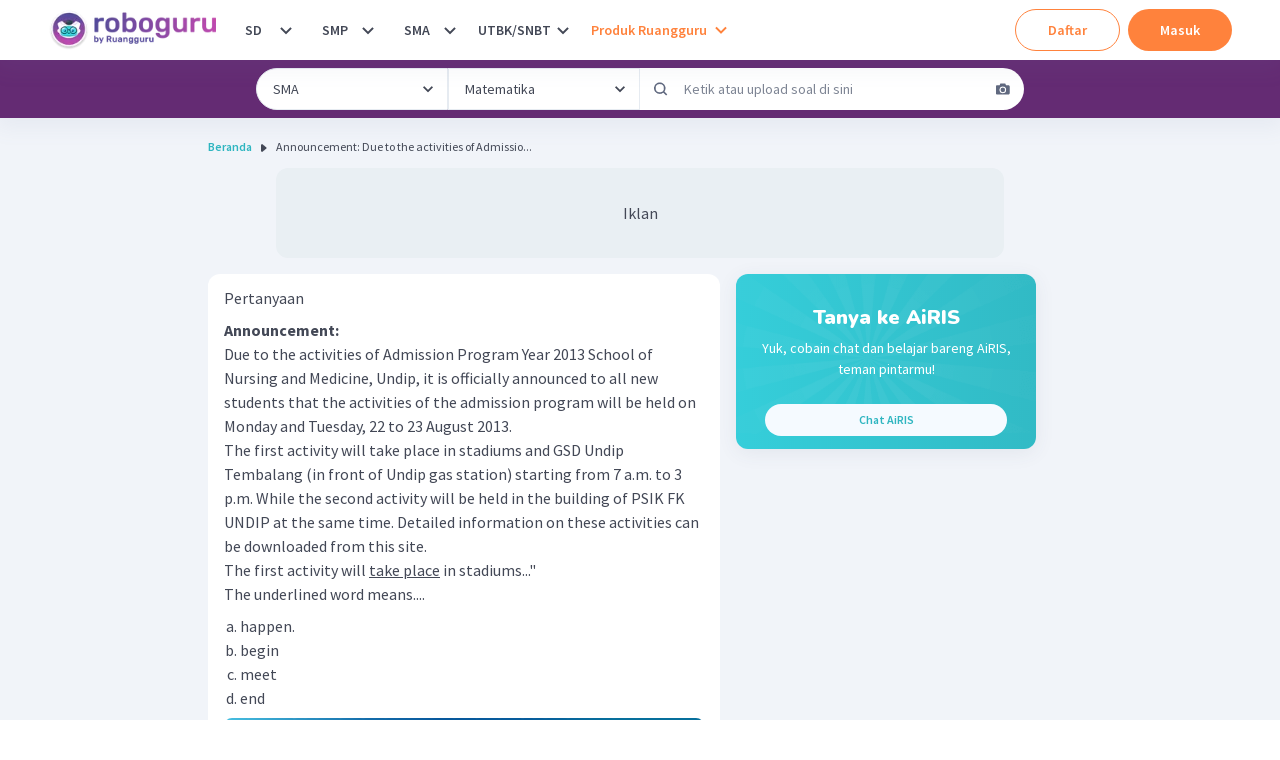

--- FILE ---
content_type: text/html; charset=utf-8
request_url: https://roboguru.ruangguru.com/question/announcement-due-to-the-activities-of-admission-program-year-2013-school-of_QU-ROBOGURU-15702
body_size: 317678
content:
<!DOCTYPE html><html lang="id-ID"><head><meta charSet="utf-8"/><meta name="viewport" content="width=device-width, minimum-scale=1, initial-scale=1"/><link rel="apple-touch-icon" href="https://cdn-web-2.ruangguru.com/roboguru-ui/public/assets/favicons/id/apple-touch-icon.png"/><link rel="apple-touch-icon" sizes="180x180" href="https://cdn-web-2.ruangguru.com/roboguru-ui/public/assets/favicons/id/apple-touch-icon.png"/><link rel="icon" type="image/png" sizes="32x32" href="https://cdn-web-2.ruangguru.com/roboguru-ui/public/assets/favicons/id/favicon-32x32.png"/><link rel="icon" type="image/png" sizes="16x16" href="https://cdn-web-2.ruangguru.com/roboguru-ui/public/assets/favicons/id/favicon-16x16.png"/><link rel="manifest" href="/assets/favicons/id/site.webmanifest"/><link rel="mask-icon" href="https://cdn-web-2.ruangguru.com/roboguru-ui/public/assets/favicons/id/safari-pinned-tab.svg" color="#9f00a7"/><link rel="shortcut icon" href="https://cdn-web-2.ruangguru.com/roboguru-ui/public/assets/favicons/id/favicon.ico"/><meta name="robots" content="index, follow"/><link rel="canonical" href="https://roboguru.ruangguru.com/question/announcement-due-to-the-activities-of-admission-program-year-2013-school-of_QU-ROBOGURU-15702"/><title>Announcement: 

 Due to the activities of Admissio...</title><meta name="title" content="Announcement: 

 Due to the activities of Admissio..."/><meta property="og:title" content="Announcement: 

 Due to the activities of Admissio..."/><meta property="twitter:title" content="Announcement: 

 Due to the activities of Admissio..."/><meta name="description" content="Announcement: 

 Due to the activities of Admission Program Year 2013 School of Nursing and Medicine, Undip, it is officially announced to all new students that the activities of the admission program..."/><meta property="og:description" content="Announcement: 

 Due to the activities of Admission Program Year 2013 School of Nursing and Medicine, Undip, it is officially announced to all new students that the activities of the admission program..."/><meta property="twitter:description" content="Announcement: 

 Due to the activities of Admission Program Year 2013 School of Nursing and Medicine, Undip, it is officially announced to all new students that the activities of the admission program..."/><meta property="og:image" content="https://cdn-web-2.ruangguru.com/roboguru-ui/public/assets/images/logo_meta.id.jpg"/><meta property="twitter:image" content="https://cdn-web-2.ruangguru.com/roboguru-ui/public/assets/images/logo_meta.id.jpg"/><script type="application/ld+json">{"@context":"https://schema.org","@type":"QAPage","mainEntity":{"@type":"Question","name":"Announcement: \n\n Due to the activities of Admission Program Year 2013 School of Nursing and Medicine, Undip, it is officially announced to all new students that the activities of the admission program will be held on Monday and Tuesday, 22 to 23 August 2013. \n\n The first activity will take place in stadiums and GSD Undip Tembalang (in front of Undip gas station) starting from 7 a.m. to 3 p.m. While the second activity will be held in the building of PSIK FK UNDIP at the same time. Detailed information on these activities can be downloaded from this site. \n\n The first activity will take place in stadiums...\" \n\n The underlined word means....","text":"Announcement: \n\n Due to the activities of Admission Program Year 2013 School of Nursing and Medicine, Undip, it is officially announced to all new students that the activities of the admission program will be held on Monday and Tuesday, 22 to 23 August 2013. \n\n The first activity will take place in stadiums and GSD Undip Tembalang (in front of Undip gas station) starting from 7 a.m. to 3 p.m. While the second activity will be held in the building of PSIK FK UNDIP at the same time. Detailed information on these activities can be downloaded from this site. \n\n The first activity will take place in stadiums...\" \n\n The underlined word means....","image":[],"answerCount":1,"upvoteCount":0,"dateCreated":"2020-12-21","author":{"@type":"Person","name":"Roboguru"},"acceptedAnswer":{"@type":"Answer","text":"Berdasarkan kalimat “The first activity will take place in stadiums…”, dapat diketahui bahwa kegiatan pertama akan berlangsung di stadion. Kata ‘take place’ memiliki arti ‘berlangsung’, sehingga sinonim yang tepat untuk kata tersebut adalah pilihan jawaban (1) ‘happen’ atau ‘terjadi’. Pilihan jawaban (2) ‘begin’ atau ‘dimulai, (3) ‘meet’ atau ‘bertemu’ dan (4) ‘end’ atau ‘berakhir’ bukanlah pilihan sinonim yang tepat.","image":[],"upvoteCount":0,"commentCount":0,"dateCreated":"2020-12-21","url":"https://roboguru.ruangguru.com/question/announcement-due-to-the-activities-of-admission-program-year-2013-school-of_QU-ROBOGURU-15702#answer","author":{"@type":"Person","name":"Roboguru Admin"}}},"isAccessibleForFree":false,"hasPart":{"@type":"WebPageElement","isAccessibleForFree":false,"cssSelector":".locked-answer"}}</script><script type="application/ld+json">{"@context":"https://schema.org","@type":"BreadcrumbList","itemListElement":[{"@type":"ListItem","position":1,"name":"Home","item":"https://roboguru.ruangguru.com"},{"@type":"ListItem","position":2,"name":"Announcement: \n\n Due to the activities of Admissio..."}]}</script><script type="text/javascript" src="https://anymind360.com/js/16047/ats.js"></script><meta name="next-head-count" content="17"/><meta name="author" content="Ruangguru Tech Team"/><meta name="publisher" content="PT Ruang Raya Indonesia"/><link rel="preconnect" href="https://roboguru-forum-cdn.ruangguru.com"/><link rel="preconnect" href="https://cdn-web.ruangguru.com"/><link rel="preconnect" href="https://imgix3.ruangguru.com"/><link rel="preconnect" href="https://fonts.googleapis.com"/><link rel="preconnect" href="https://fonts.gstatic.com"/><meta name="google-site-verification" content="D3yWYXS5WHs_EbLCeHPZJGCxCKAl5C4JyYylYNdFC5w"/><meta name="theme-color" content="#FFFFFF"/><meta name="msapplication-TileColor" content="#9f00a7"/><meta name="msapplication-config" content="/assets/favicons/id/browserconfig.xml"/><meta name="apple-mobile-web-app-capable" content="yes"/><link rel="apple-touch-startup-image" href="/assets/favicons/id/splash-screen/apple-splash-2048-2732.jpg" media="(device-width: 1024px) and (device-height: 1366px) and (-webkit-device-pixel-ratio: 2) and (orientation: portrait)"/><link rel="apple-touch-startup-image" href="/assets/favicons/id/splash-screen/apple-splash-1668-2388.jpg" media="(device-width: 834px) and (device-height: 1194px) and (-webkit-device-pixel-ratio: 2) and (orientation: portrait)"/><link rel="apple-touch-startup-image" href="/assets/favicons/id/splash-screen/apple-splash-1536-2048.jpg" media="(device-width: 768px) and (device-height: 1024px) and (-webkit-device-pixel-ratio: 2) and (orientation: portrait)"/><link rel="apple-touch-startup-image" href="/assets/favicons/id/splash-screen/apple-splash-1668-2224.jpg" media="(device-width: 834px) and (device-height: 1112px) and (-webkit-device-pixel-ratio: 2) and (orientation: portrait)"/><link rel="apple-touch-startup-image" href="/assets/favicons/id/splash-screen/apple-splash-1620-2160.jpg" media="(device-width: 810px) and (device-height: 1080px) and (-webkit-device-pixel-ratio: 2) and (orientation: portrait)"/><link rel="apple-touch-startup-image" href="/assets/favicons/id/splash-screen/apple-splash-1284-2778.jpg" media="(device-width: 428px) and (device-height: 926px) and (-webkit-device-pixel-ratio: 3) and (orientation: portrait)"/><link rel="apple-touch-startup-image" href="/assets/favicons/id/splash-screen/apple-splash-1170-2532.jpg" media="(device-width: 390px) and (device-height: 844px) and (-webkit-device-pixel-ratio: 3) and (orientation: portrait)"/><link rel="apple-touch-startup-image" href="/assets/favicons/id/splash-screen/apple-splash-1125-2436.jpg" media="(device-width: 375px) and (device-height: 812px) and (-webkit-device-pixel-ratio: 3) and (orientation: portrait)"/><link rel="apple-touch-startup-image" href="/assets/favicons/id/splash-screen/apple-splash-1242-2688.jpg" media="(device-width: 414px) and (device-height: 896px) and (-webkit-device-pixel-ratio: 3) and (orientation: portrait)"/><link rel="apple-touch-startup-image" href="/assets/favicons/id/splash-screen/apple-splash-828-1792.jpg" media="(device-width: 414px) and (device-height: 896px) and (-webkit-device-pixel-ratio: 2) and (orientation: portrait)"/><link rel="apple-touch-startup-image" href="/assets/favicons/id/splash-screen/apple-splash-1242-2208.jpg" media="(device-width: 414px) and (device-height: 736px) and (-webkit-device-pixel-ratio: 3) and (orientation: portrait)"/><link rel="apple-touch-startup-image" href="/assets/favicons/id/splash-screen/apple-splash-750-1334.jpg" media="(device-width: 375px) and (device-height: 667px) and (-webkit-device-pixel-ratio: 2) and (orientation: portrait)"/><link rel="apple-touch-startup-image" href="/assets/favicons/id/splash-screen/apple-splash-640-1136.jpg" media="(device-width: 320px) and (device-height: 568px) and (-webkit-device-pixel-ratio: 2) and (orientation: portrait)"/><link rel="preconnect" href="https://fonts.gstatic.com" crossorigin /><noscript data-n-css=""></noscript><script defer="" crossorigin="anonymous" nomodule="" src="https://cdn-web-2.ruangguru.com/roboguru-ui/_next/static/chunks/polyfills-c67a75d1b6f99dc8.js"></script><script src="https://cdnjs.cloudflare.com/ajax/libs/react/17.0.2/umd/react.production.min.js" defer="" data-nscript="beforeInteractive" crossorigin="anonymous"></script><script src="https://cdnjs.cloudflare.com/ajax/libs/react-dom/17.0.2/umd/react-dom.production.min.js" defer="" data-nscript="beforeInteractive" crossorigin="anonymous"></script><script src="https://cdn-web-2.ruangguru.com/roboguru-ui/_next/static/chunks/webpack-0a4bbf65c6acf7b3.js" defer="" crossorigin="anonymous"></script><script src="https://cdn-web-2.ruangguru.com/roboguru-ui/_next/static/chunks/main-3c0e64e8dc9f5ab8.js" defer="" crossorigin="anonymous"></script><script src="https://cdn-web-2.ruangguru.com/roboguru-ui/_next/static/chunks/framework-7fc17011420f429b.js" defer="" crossorigin="anonymous"></script><script src="https://cdn-web-2.ruangguru.com/roboguru-ui/_next/static/chunks/pages/_app-e94dcfc528cc6e61.js" defer="" crossorigin="anonymous"></script><script src="https://cdn-web-2.ruangguru.com/roboguru-ui/_next/static/chunks/4552-032aaa2d3bce633d.js" defer="" crossorigin="anonymous"></script><script src="https://cdn-web-2.ruangguru.com/roboguru-ui/_next/static/chunks/67-131b30d01b8f9b4f.js" defer="" crossorigin="anonymous"></script><script src="https://cdn-web-2.ruangguru.com/roboguru-ui/_next/static/chunks/807-fac593129ed60cc7.js" defer="" crossorigin="anonymous"></script><script src="https://cdn-web-2.ruangguru.com/roboguru-ui/_next/static/chunks/1664-3896aecb05ccbd82.js" defer="" crossorigin="anonymous"></script><script src="https://cdn-web-2.ruangguru.com/roboguru-ui/_next/static/chunks/5476-77193c64e664bfdc.js" defer="" crossorigin="anonymous"></script><script src="https://cdn-web-2.ruangguru.com/roboguru-ui/_next/static/chunks/7681-9376e2816e6b1b48.js" defer="" crossorigin="anonymous"></script><script src="https://cdn-web-2.ruangguru.com/roboguru-ui/_next/static/chunks/2250-8c4ca742319969af.js" defer="" crossorigin="anonymous"></script><script src="https://cdn-web-2.ruangguru.com/roboguru-ui/_next/static/chunks/7264-6e948f524142a5bd.js" defer="" crossorigin="anonymous"></script><script src="https://cdn-web-2.ruangguru.com/roboguru-ui/_next/static/chunks/1282-dcb2da851722d60c.js" defer="" crossorigin="anonymous"></script><script src="https://cdn-web-2.ruangguru.com/roboguru-ui/_next/static/chunks/6415-31d813a370a69276.js" defer="" crossorigin="anonymous"></script><script src="https://cdn-web-2.ruangguru.com/roboguru-ui/_next/static/chunks/714-b0a3f23be8867e6c.js" defer="" crossorigin="anonymous"></script><script src="https://cdn-web-2.ruangguru.com/roboguru-ui/_next/static/chunks/2537-5cd42624301f57ce.js" defer="" crossorigin="anonymous"></script><script src="https://cdn-web-2.ruangguru.com/roboguru-ui/_next/static/chunks/190-f3b228b17bbc8e60.js" defer="" crossorigin="anonymous"></script><script src="https://cdn-web-2.ruangguru.com/roboguru-ui/_next/static/chunks/1221-35f56164a231570b.js" defer="" crossorigin="anonymous"></script><script src="https://cdn-web-2.ruangguru.com/roboguru-ui/_next/static/chunks/2174-7ff493aee7c01547.js" defer="" crossorigin="anonymous"></script><script src="https://cdn-web-2.ruangguru.com/roboguru-ui/_next/static/chunks/7362-30173b4aa29d0522.js" defer="" crossorigin="anonymous"></script><script src="https://cdn-web-2.ruangguru.com/roboguru-ui/_next/static/chunks/1345-c6820481dbeaf9e6.js" defer="" crossorigin="anonymous"></script><script src="https://cdn-web-2.ruangguru.com/roboguru-ui/_next/static/chunks/8549-c52c42a789b0377e.js" defer="" crossorigin="anonymous"></script><script src="https://cdn-web-2.ruangguru.com/roboguru-ui/_next/static/chunks/8207-374230f9841f6632.js" defer="" crossorigin="anonymous"></script><script src="https://cdn-web-2.ruangguru.com/roboguru-ui/_next/static/chunks/396-05ce7d4179df79a3.js" defer="" crossorigin="anonymous"></script><script src="https://cdn-web-2.ruangguru.com/roboguru-ui/_next/static/chunks/pages/question/%5Bslug%5D-d162fea9a4304f9c.js" defer="" crossorigin="anonymous"></script><script src="https://cdn-web-2.ruangguru.com/roboguru-ui/_next/static/9f71a875b4/_buildManifest.js" defer="" crossorigin="anonymous"></script><script src="https://cdn-web-2.ruangguru.com/roboguru-ui/_next/static/9f71a875b4/_ssgManifest.js" defer="" crossorigin="anonymous"></script><style id="__jsx-49bf1e2dfdda90dd">.chakra-breadcrumb__list{display:-webkit-box;display:-webkit-flex;display:-moz-box;display:-ms-flexbox;display:flex}</style><style id="__jsx-a1eaa5e657e4943c">div.question-content{overflow-x:auto}.question-content img{width:auto!important;max-width:100%!important;display:initial!important}#pembahasan-video img{width:inherit!important}.question-content ol,.question-content ul{margin:20px}.question-content p{height:-webkit-max-content;height:-moz-max-content;height:max-content;overflow-y:clip}.question-content h1{font-size:20px;font-weight:bold}.question-content h2{font-size:18px;font-weight:bold}.question-content table{max-width:100%!important}.question-content table[style*="width"]{width:auto!important}.question-content pre{overflow-x:auto;white-space:pre-wrap;white-space:-moz-pre-wrap;white-space:-pre-wrap;white-space:-o-pre-wrap;word-wrap:break-word}.question-content .katex-display,.question-content .katex,.question-content .katex-html{display:inline-block!important;text-align:left;margin:0}</style><style id="__jsx-535585309">.qns_short_answer{display:none}</style><style id="__jsx-4120052394">.qns_explanation_answer{max-height:150px;overflow:hidden;mask-image:linear-gradient(black, transparent 70%);-webkit-mask-image:linear-gradient(black, transparent 70%)}.qns_explanation_answer a{text-decoration:underline;color:#B246A8}</style><style id="__jsx-4037309476">#nprogress{pointer-events:none;}#nprogress .bar{background:var(--chakra-colors-roboguru-npProgress);position:fixed;z-index:9999;top:0;left:0;width:100%;height:3px;}#nprogress .peg{display:block;position:absolute;right:0px;width:100px;height:100%;box-shadow:0 0 10px var(--chakra-colors-roboguru-npProgress),0 0 5px var(--chakra-colors-roboguru-npProgress);opacity:1;-webkit-transform:rotate(3deg) translate(0px,-4px);-ms-transform:rotate(3deg) translate(0px,-4px);-webkit-transform:rotate(3deg) translate(0px,-4px);-ms-transform:rotate(3deg) translate(0px,-4px);transform:rotate(3deg) translate(0px,-4px);}#nprogress .spinner{display:block;position:fixed;z-index:1031;top:15px;right:15px;}#nprogress .spinner-icon{width:18px;height:18px;box-sizing:border-box;border:solid 2px transparent;border-top-color:var(--chakra-colors-roboguru-npProgress);border-left-color:var(--chakra-colors-roboguru-npProgress);border-radius:50%;-webkit-animation:nprogresss-spinner 400ms linear infinite;-webkit-animation:nprogress-spinner 400ms linear infinite;animation:nprogress-spinner 400ms linear infinite;}.nprogress-custom-parent{overflow:hidden;position:relative;}.nprogress-custom-parent #nprogress .spinner,.nprogress-custom-parent #nprogress .bar{position:absolute;}@-webkit-keyframes nprogress-spinner{0%{-webkit-transform:rotate(0deg);}100%{-webkit-transform:rotate(360deg);}}@-webkit-keyframes nprogress-spinner{0%{-webkit-transform:rotate(0deg);-ms-transform:rotate(0deg);transform:rotate(0deg);}100%{-webkit-transform:rotate(360deg);-ms-transform:rotate(360deg);transform:rotate(360deg);}}@keyframes nprogress-spinner{0%{-webkit-transform:rotate(0deg);-ms-transform:rotate(0deg);transform:rotate(0deg);}100%{-webkit-transform:rotate(360deg);-ms-transform:rotate(360deg);transform:rotate(360deg);}}</style><style data-href="https://fonts.googleapis.com/css2?family=Nunito:ital,wght@0,600;0,700;0,900;1,600;1,700;1,900&family=Source+Sans+Pro:ital,wght@0,400;0,600;0,700;1,400;1,600;1,700&display=swap">@font-face{font-family:'Nunito';font-style:italic;font-weight:600;font-display:swap;src:url(https://fonts.gstatic.com/s/nunito/v32/XRXK3I6Li01BKofIMPyPbj8d7IEAGXNic3c3iQ.woff) format('woff')}@font-face{font-family:'Nunito';font-style:italic;font-weight:700;font-display:swap;src:url(https://fonts.gstatic.com/s/nunito/v32/XRXK3I6Li01BKofIMPyPbj8d7IEAGXNiSnc3iQ.woff) format('woff')}@font-face{font-family:'Nunito';font-style:italic;font-weight:900;font-display:swap;src:url(https://fonts.gstatic.com/s/nunito/v32/XRXK3I6Li01BKofIMPyPbj8d7IEAGXNiBHc3iQ.woff) format('woff')}@font-face{font-family:'Nunito';font-style:normal;font-weight:600;font-display:swap;src:url(https://fonts.gstatic.com/s/nunito/v32/XRXI3I6Li01BKofiOc5wtlZ2di8HDGUmRTA.woff) format('woff')}@font-face{font-family:'Nunito';font-style:normal;font-weight:700;font-display:swap;src:url(https://fonts.gstatic.com/s/nunito/v32/XRXI3I6Li01BKofiOc5wtlZ2di8HDFwmRTA.woff) format('woff')}@font-face{font-family:'Nunito';font-style:normal;font-weight:900;font-display:swap;src:url(https://fonts.gstatic.com/s/nunito/v32/XRXI3I6Li01BKofiOc5wtlZ2di8HDBImRTA.woff) format('woff')}@font-face{font-family:'Source Sans Pro';font-style:italic;font-weight:400;font-display:swap;src:url(https://fonts.gstatic.com/s/sourcesanspro/v23/6xK1dSBYKcSV-LCoeQqfX1RYOo3qPa7j.woff) format('woff')}@font-face{font-family:'Source Sans Pro';font-style:italic;font-weight:600;font-display:swap;src:url(https://fonts.gstatic.com/s/sourcesanspro/v23/6xKwdSBYKcSV-LCoeQqfX1RYOo3qPZY4lBdo.woff) format('woff')}@font-face{font-family:'Source Sans Pro';font-style:italic;font-weight:700;font-display:swap;src:url(https://fonts.gstatic.com/s/sourcesanspro/v23/6xKwdSBYKcSV-LCoeQqfX1RYOo3qPZZclRdo.woff) format('woff')}@font-face{font-family:'Source Sans Pro';font-style:normal;font-weight:400;font-display:swap;src:url(https://fonts.gstatic.com/s/sourcesanspro/v23/6xK3dSBYKcSV-LCoeQqfX1RYOo3aPA.woff) format('woff')}@font-face{font-family:'Source Sans Pro';font-style:normal;font-weight:600;font-display:swap;src:url(https://fonts.gstatic.com/s/sourcesanspro/v23/6xKydSBYKcSV-LCoeQqfX1RYOo3i54rAkw.woff) format('woff')}@font-face{font-family:'Source Sans Pro';font-style:normal;font-weight:700;font-display:swap;src:url(https://fonts.gstatic.com/s/sourcesanspro/v23/6xKydSBYKcSV-LCoeQqfX1RYOo3ig4vAkw.woff) format('woff')}@font-face{font-family:'Nunito';font-style:italic;font-weight:600;font-display:swap;src:url(https://fonts.gstatic.com/s/nunito/v32/XRXX3I6Li01BKofIMNaORs7nczIHNHI.woff2) format('woff2');unicode-range:U+0460-052F,U+1C80-1C8A,U+20B4,U+2DE0-2DFF,U+A640-A69F,U+FE2E-FE2F}@font-face{font-family:'Nunito';font-style:italic;font-weight:600;font-display:swap;src:url(https://fonts.gstatic.com/s/nunito/v32/XRXX3I6Li01BKofIMNaHRs7nczIHNHI.woff2) format('woff2');unicode-range:U+0301,U+0400-045F,U+0490-0491,U+04B0-04B1,U+2116}@font-face{font-family:'Nunito';font-style:italic;font-weight:600;font-display:swap;src:url(https://fonts.gstatic.com/s/nunito/v32/XRXX3I6Li01BKofIMNaMRs7nczIHNHI.woff2) format('woff2');unicode-range:U+0102-0103,U+0110-0111,U+0128-0129,U+0168-0169,U+01A0-01A1,U+01AF-01B0,U+0300-0301,U+0303-0304,U+0308-0309,U+0323,U+0329,U+1EA0-1EF9,U+20AB}@font-face{font-family:'Nunito';font-style:italic;font-weight:600;font-display:swap;src:url(https://fonts.gstatic.com/s/nunito/v32/XRXX3I6Li01BKofIMNaNRs7nczIHNHI.woff2) format('woff2');unicode-range:U+0100-02BA,U+02BD-02C5,U+02C7-02CC,U+02CE-02D7,U+02DD-02FF,U+0304,U+0308,U+0329,U+1D00-1DBF,U+1E00-1E9F,U+1EF2-1EFF,U+2020,U+20A0-20AB,U+20AD-20C0,U+2113,U+2C60-2C7F,U+A720-A7FF}@font-face{font-family:'Nunito';font-style:italic;font-weight:600;font-display:swap;src:url(https://fonts.gstatic.com/s/nunito/v32/XRXX3I6Li01BKofIMNaDRs7nczIH.woff2) format('woff2');unicode-range:U+0000-00FF,U+0131,U+0152-0153,U+02BB-02BC,U+02C6,U+02DA,U+02DC,U+0304,U+0308,U+0329,U+2000-206F,U+20AC,U+2122,U+2191,U+2193,U+2212,U+2215,U+FEFF,U+FFFD}@font-face{font-family:'Nunito';font-style:italic;font-weight:700;font-display:swap;src:url(https://fonts.gstatic.com/s/nunito/v32/XRXX3I6Li01BKofIMNaORs7nczIHNHI.woff2) format('woff2');unicode-range:U+0460-052F,U+1C80-1C8A,U+20B4,U+2DE0-2DFF,U+A640-A69F,U+FE2E-FE2F}@font-face{font-family:'Nunito';font-style:italic;font-weight:700;font-display:swap;src:url(https://fonts.gstatic.com/s/nunito/v32/XRXX3I6Li01BKofIMNaHRs7nczIHNHI.woff2) format('woff2');unicode-range:U+0301,U+0400-045F,U+0490-0491,U+04B0-04B1,U+2116}@font-face{font-family:'Nunito';font-style:italic;font-weight:700;font-display:swap;src:url(https://fonts.gstatic.com/s/nunito/v32/XRXX3I6Li01BKofIMNaMRs7nczIHNHI.woff2) format('woff2');unicode-range:U+0102-0103,U+0110-0111,U+0128-0129,U+0168-0169,U+01A0-01A1,U+01AF-01B0,U+0300-0301,U+0303-0304,U+0308-0309,U+0323,U+0329,U+1EA0-1EF9,U+20AB}@font-face{font-family:'Nunito';font-style:italic;font-weight:700;font-display:swap;src:url(https://fonts.gstatic.com/s/nunito/v32/XRXX3I6Li01BKofIMNaNRs7nczIHNHI.woff2) format('woff2');unicode-range:U+0100-02BA,U+02BD-02C5,U+02C7-02CC,U+02CE-02D7,U+02DD-02FF,U+0304,U+0308,U+0329,U+1D00-1DBF,U+1E00-1E9F,U+1EF2-1EFF,U+2020,U+20A0-20AB,U+20AD-20C0,U+2113,U+2C60-2C7F,U+A720-A7FF}@font-face{font-family:'Nunito';font-style:italic;font-weight:700;font-display:swap;src:url(https://fonts.gstatic.com/s/nunito/v32/XRXX3I6Li01BKofIMNaDRs7nczIH.woff2) format('woff2');unicode-range:U+0000-00FF,U+0131,U+0152-0153,U+02BB-02BC,U+02C6,U+02DA,U+02DC,U+0304,U+0308,U+0329,U+2000-206F,U+20AC,U+2122,U+2191,U+2193,U+2212,U+2215,U+FEFF,U+FFFD}@font-face{font-family:'Nunito';font-style:italic;font-weight:900;font-display:swap;src:url(https://fonts.gstatic.com/s/nunito/v32/XRXX3I6Li01BKofIMNaORs7nczIHNHI.woff2) format('woff2');unicode-range:U+0460-052F,U+1C80-1C8A,U+20B4,U+2DE0-2DFF,U+A640-A69F,U+FE2E-FE2F}@font-face{font-family:'Nunito';font-style:italic;font-weight:900;font-display:swap;src:url(https://fonts.gstatic.com/s/nunito/v32/XRXX3I6Li01BKofIMNaHRs7nczIHNHI.woff2) format('woff2');unicode-range:U+0301,U+0400-045F,U+0490-0491,U+04B0-04B1,U+2116}@font-face{font-family:'Nunito';font-style:italic;font-weight:900;font-display:swap;src:url(https://fonts.gstatic.com/s/nunito/v32/XRXX3I6Li01BKofIMNaMRs7nczIHNHI.woff2) format('woff2');unicode-range:U+0102-0103,U+0110-0111,U+0128-0129,U+0168-0169,U+01A0-01A1,U+01AF-01B0,U+0300-0301,U+0303-0304,U+0308-0309,U+0323,U+0329,U+1EA0-1EF9,U+20AB}@font-face{font-family:'Nunito';font-style:italic;font-weight:900;font-display:swap;src:url(https://fonts.gstatic.com/s/nunito/v32/XRXX3I6Li01BKofIMNaNRs7nczIHNHI.woff2) format('woff2');unicode-range:U+0100-02BA,U+02BD-02C5,U+02C7-02CC,U+02CE-02D7,U+02DD-02FF,U+0304,U+0308,U+0329,U+1D00-1DBF,U+1E00-1E9F,U+1EF2-1EFF,U+2020,U+20A0-20AB,U+20AD-20C0,U+2113,U+2C60-2C7F,U+A720-A7FF}@font-face{font-family:'Nunito';font-style:italic;font-weight:900;font-display:swap;src:url(https://fonts.gstatic.com/s/nunito/v32/XRXX3I6Li01BKofIMNaDRs7nczIH.woff2) format('woff2');unicode-range:U+0000-00FF,U+0131,U+0152-0153,U+02BB-02BC,U+02C6,U+02DA,U+02DC,U+0304,U+0308,U+0329,U+2000-206F,U+20AC,U+2122,U+2191,U+2193,U+2212,U+2215,U+FEFF,U+FFFD}@font-face{font-family:'Nunito';font-style:normal;font-weight:600;font-display:swap;src:url(https://fonts.gstatic.com/s/nunito/v32/XRXV3I6Li01BKofIOOaBTMnFcQIG.woff2) format('woff2');unicode-range:U+0460-052F,U+1C80-1C8A,U+20B4,U+2DE0-2DFF,U+A640-A69F,U+FE2E-FE2F}@font-face{font-family:'Nunito';font-style:normal;font-weight:600;font-display:swap;src:url(https://fonts.gstatic.com/s/nunito/v32/XRXV3I6Li01BKofIMeaBTMnFcQIG.woff2) format('woff2');unicode-range:U+0301,U+0400-045F,U+0490-0491,U+04B0-04B1,U+2116}@font-face{font-family:'Nunito';font-style:normal;font-weight:600;font-display:swap;src:url(https://fonts.gstatic.com/s/nunito/v32/XRXV3I6Li01BKofIOuaBTMnFcQIG.woff2) format('woff2');unicode-range:U+0102-0103,U+0110-0111,U+0128-0129,U+0168-0169,U+01A0-01A1,U+01AF-01B0,U+0300-0301,U+0303-0304,U+0308-0309,U+0323,U+0329,U+1EA0-1EF9,U+20AB}@font-face{font-family:'Nunito';font-style:normal;font-weight:600;font-display:swap;src:url(https://fonts.gstatic.com/s/nunito/v32/XRXV3I6Li01BKofIO-aBTMnFcQIG.woff2) format('woff2');unicode-range:U+0100-02BA,U+02BD-02C5,U+02C7-02CC,U+02CE-02D7,U+02DD-02FF,U+0304,U+0308,U+0329,U+1D00-1DBF,U+1E00-1E9F,U+1EF2-1EFF,U+2020,U+20A0-20AB,U+20AD-20C0,U+2113,U+2C60-2C7F,U+A720-A7FF}@font-face{font-family:'Nunito';font-style:normal;font-weight:600;font-display:swap;src:url(https://fonts.gstatic.com/s/nunito/v32/XRXV3I6Li01BKofINeaBTMnFcQ.woff2) format('woff2');unicode-range:U+0000-00FF,U+0131,U+0152-0153,U+02BB-02BC,U+02C6,U+02DA,U+02DC,U+0304,U+0308,U+0329,U+2000-206F,U+20AC,U+2122,U+2191,U+2193,U+2212,U+2215,U+FEFF,U+FFFD}@font-face{font-family:'Nunito';font-style:normal;font-weight:700;font-display:swap;src:url(https://fonts.gstatic.com/s/nunito/v32/XRXV3I6Li01BKofIOOaBTMnFcQIG.woff2) format('woff2');unicode-range:U+0460-052F,U+1C80-1C8A,U+20B4,U+2DE0-2DFF,U+A640-A69F,U+FE2E-FE2F}@font-face{font-family:'Nunito';font-style:normal;font-weight:700;font-display:swap;src:url(https://fonts.gstatic.com/s/nunito/v32/XRXV3I6Li01BKofIMeaBTMnFcQIG.woff2) format('woff2');unicode-range:U+0301,U+0400-045F,U+0490-0491,U+04B0-04B1,U+2116}@font-face{font-family:'Nunito';font-style:normal;font-weight:700;font-display:swap;src:url(https://fonts.gstatic.com/s/nunito/v32/XRXV3I6Li01BKofIOuaBTMnFcQIG.woff2) format('woff2');unicode-range:U+0102-0103,U+0110-0111,U+0128-0129,U+0168-0169,U+01A0-01A1,U+01AF-01B0,U+0300-0301,U+0303-0304,U+0308-0309,U+0323,U+0329,U+1EA0-1EF9,U+20AB}@font-face{font-family:'Nunito';font-style:normal;font-weight:700;font-display:swap;src:url(https://fonts.gstatic.com/s/nunito/v32/XRXV3I6Li01BKofIO-aBTMnFcQIG.woff2) format('woff2');unicode-range:U+0100-02BA,U+02BD-02C5,U+02C7-02CC,U+02CE-02D7,U+02DD-02FF,U+0304,U+0308,U+0329,U+1D00-1DBF,U+1E00-1E9F,U+1EF2-1EFF,U+2020,U+20A0-20AB,U+20AD-20C0,U+2113,U+2C60-2C7F,U+A720-A7FF}@font-face{font-family:'Nunito';font-style:normal;font-weight:700;font-display:swap;src:url(https://fonts.gstatic.com/s/nunito/v32/XRXV3I6Li01BKofINeaBTMnFcQ.woff2) format('woff2');unicode-range:U+0000-00FF,U+0131,U+0152-0153,U+02BB-02BC,U+02C6,U+02DA,U+02DC,U+0304,U+0308,U+0329,U+2000-206F,U+20AC,U+2122,U+2191,U+2193,U+2212,U+2215,U+FEFF,U+FFFD}@font-face{font-family:'Nunito';font-style:normal;font-weight:900;font-display:swap;src:url(https://fonts.gstatic.com/s/nunito/v32/XRXV3I6Li01BKofIOOaBTMnFcQIG.woff2) format('woff2');unicode-range:U+0460-052F,U+1C80-1C8A,U+20B4,U+2DE0-2DFF,U+A640-A69F,U+FE2E-FE2F}@font-face{font-family:'Nunito';font-style:normal;font-weight:900;font-display:swap;src:url(https://fonts.gstatic.com/s/nunito/v32/XRXV3I6Li01BKofIMeaBTMnFcQIG.woff2) format('woff2');unicode-range:U+0301,U+0400-045F,U+0490-0491,U+04B0-04B1,U+2116}@font-face{font-family:'Nunito';font-style:normal;font-weight:900;font-display:swap;src:url(https://fonts.gstatic.com/s/nunito/v32/XRXV3I6Li01BKofIOuaBTMnFcQIG.woff2) format('woff2');unicode-range:U+0102-0103,U+0110-0111,U+0128-0129,U+0168-0169,U+01A0-01A1,U+01AF-01B0,U+0300-0301,U+0303-0304,U+0308-0309,U+0323,U+0329,U+1EA0-1EF9,U+20AB}@font-face{font-family:'Nunito';font-style:normal;font-weight:900;font-display:swap;src:url(https://fonts.gstatic.com/s/nunito/v32/XRXV3I6Li01BKofIO-aBTMnFcQIG.woff2) format('woff2');unicode-range:U+0100-02BA,U+02BD-02C5,U+02C7-02CC,U+02CE-02D7,U+02DD-02FF,U+0304,U+0308,U+0329,U+1D00-1DBF,U+1E00-1E9F,U+1EF2-1EFF,U+2020,U+20A0-20AB,U+20AD-20C0,U+2113,U+2C60-2C7F,U+A720-A7FF}@font-face{font-family:'Nunito';font-style:normal;font-weight:900;font-display:swap;src:url(https://fonts.gstatic.com/s/nunito/v32/XRXV3I6Li01BKofINeaBTMnFcQ.woff2) format('woff2');unicode-range:U+0000-00FF,U+0131,U+0152-0153,U+02BB-02BC,U+02C6,U+02DA,U+02DC,U+0304,U+0308,U+0329,U+2000-206F,U+20AC,U+2122,U+2191,U+2193,U+2212,U+2215,U+FEFF,U+FFFD}@font-face{font-family:'Source Sans Pro';font-style:italic;font-weight:400;font-display:swap;src:url(https://fonts.gstatic.com/s/sourcesanspro/v23/6xK1dSBYKcSV-LCoeQqfX1RYOo3qPZ7qsDJB9cme_xc.woff2) format('woff2');unicode-range:U+0460-052F,U+1C80-1C8A,U+20B4,U+2DE0-2DFF,U+A640-A69F,U+FE2E-FE2F}@font-face{font-family:'Source Sans Pro';font-style:italic;font-weight:400;font-display:swap;src:url(https://fonts.gstatic.com/s/sourcesanspro/v23/6xK1dSBYKcSV-LCoeQqfX1RYOo3qPZ7jsDJB9cme_xc.woff2) format('woff2');unicode-range:U+0301,U+0400-045F,U+0490-0491,U+04B0-04B1,U+2116}@font-face{font-family:'Source Sans Pro';font-style:italic;font-weight:400;font-display:swap;src:url(https://fonts.gstatic.com/s/sourcesanspro/v23/6xK1dSBYKcSV-LCoeQqfX1RYOo3qPZ7rsDJB9cme_xc.woff2) format('woff2');unicode-range:U+1F00-1FFF}@font-face{font-family:'Source Sans Pro';font-style:italic;font-weight:400;font-display:swap;src:url(https://fonts.gstatic.com/s/sourcesanspro/v23/6xK1dSBYKcSV-LCoeQqfX1RYOo3qPZ7ksDJB9cme_xc.woff2) format('woff2');unicode-range:U+0370-0377,U+037A-037F,U+0384-038A,U+038C,U+038E-03A1,U+03A3-03FF}@font-face{font-family:'Source Sans Pro';font-style:italic;font-weight:400;font-display:swap;src:url(https://fonts.gstatic.com/s/sourcesanspro/v23/6xK1dSBYKcSV-LCoeQqfX1RYOo3qPZ7osDJB9cme_xc.woff2) format('woff2');unicode-range:U+0102-0103,U+0110-0111,U+0128-0129,U+0168-0169,U+01A0-01A1,U+01AF-01B0,U+0300-0301,U+0303-0304,U+0308-0309,U+0323,U+0329,U+1EA0-1EF9,U+20AB}@font-face{font-family:'Source Sans Pro';font-style:italic;font-weight:400;font-display:swap;src:url(https://fonts.gstatic.com/s/sourcesanspro/v23/6xK1dSBYKcSV-LCoeQqfX1RYOo3qPZ7psDJB9cme_xc.woff2) format('woff2');unicode-range:U+0100-02BA,U+02BD-02C5,U+02C7-02CC,U+02CE-02D7,U+02DD-02FF,U+0304,U+0308,U+0329,U+1D00-1DBF,U+1E00-1E9F,U+1EF2-1EFF,U+2020,U+20A0-20AB,U+20AD-20C0,U+2113,U+2C60-2C7F,U+A720-A7FF}@font-face{font-family:'Source Sans Pro';font-style:italic;font-weight:400;font-display:swap;src:url(https://fonts.gstatic.com/s/sourcesanspro/v23/6xK1dSBYKcSV-LCoeQqfX1RYOo3qPZ7nsDJB9cme.woff2) format('woff2');unicode-range:U+0000-00FF,U+0131,U+0152-0153,U+02BB-02BC,U+02C6,U+02DA,U+02DC,U+0304,U+0308,U+0329,U+2000-206F,U+20AC,U+2122,U+2191,U+2193,U+2212,U+2215,U+FEFF,U+FFFD}@font-face{font-family:'Source Sans Pro';font-style:italic;font-weight:600;font-display:swap;src:url(https://fonts.gstatic.com/s/sourcesanspro/v23/6xKwdSBYKcSV-LCoeQqfX1RYOo3qPZY4lCdh18S0xR41YDw.woff2) format('woff2');unicode-range:U+0460-052F,U+1C80-1C8A,U+20B4,U+2DE0-2DFF,U+A640-A69F,U+FE2E-FE2F}@font-face{font-family:'Source Sans Pro';font-style:italic;font-weight:600;font-display:swap;src:url(https://fonts.gstatic.com/s/sourcesanspro/v23/6xKwdSBYKcSV-LCoeQqfX1RYOo3qPZY4lCdo18S0xR41YDw.woff2) format('woff2');unicode-range:U+0301,U+0400-045F,U+0490-0491,U+04B0-04B1,U+2116}@font-face{font-family:'Source Sans Pro';font-style:italic;font-weight:600;font-display:swap;src:url(https://fonts.gstatic.com/s/sourcesanspro/v23/6xKwdSBYKcSV-LCoeQqfX1RYOo3qPZY4lCdg18S0xR41YDw.woff2) format('woff2');unicode-range:U+1F00-1FFF}@font-face{font-family:'Source Sans Pro';font-style:italic;font-weight:600;font-display:swap;src:url(https://fonts.gstatic.com/s/sourcesanspro/v23/6xKwdSBYKcSV-LCoeQqfX1RYOo3qPZY4lCdv18S0xR41YDw.woff2) format('woff2');unicode-range:U+0370-0377,U+037A-037F,U+0384-038A,U+038C,U+038E-03A1,U+03A3-03FF}@font-face{font-family:'Source Sans Pro';font-style:italic;font-weight:600;font-display:swap;src:url(https://fonts.gstatic.com/s/sourcesanspro/v23/6xKwdSBYKcSV-LCoeQqfX1RYOo3qPZY4lCdj18S0xR41YDw.woff2) format('woff2');unicode-range:U+0102-0103,U+0110-0111,U+0128-0129,U+0168-0169,U+01A0-01A1,U+01AF-01B0,U+0300-0301,U+0303-0304,U+0308-0309,U+0323,U+0329,U+1EA0-1EF9,U+20AB}@font-face{font-family:'Source Sans Pro';font-style:italic;font-weight:600;font-display:swap;src:url(https://fonts.gstatic.com/s/sourcesanspro/v23/6xKwdSBYKcSV-LCoeQqfX1RYOo3qPZY4lCdi18S0xR41YDw.woff2) format('woff2');unicode-range:U+0100-02BA,U+02BD-02C5,U+02C7-02CC,U+02CE-02D7,U+02DD-02FF,U+0304,U+0308,U+0329,U+1D00-1DBF,U+1E00-1E9F,U+1EF2-1EFF,U+2020,U+20A0-20AB,U+20AD-20C0,U+2113,U+2C60-2C7F,U+A720-A7FF}@font-face{font-family:'Source Sans Pro';font-style:italic;font-weight:600;font-display:swap;src:url(https://fonts.gstatic.com/s/sourcesanspro/v23/6xKwdSBYKcSV-LCoeQqfX1RYOo3qPZY4lCds18S0xR41.woff2) format('woff2');unicode-range:U+0000-00FF,U+0131,U+0152-0153,U+02BB-02BC,U+02C6,U+02DA,U+02DC,U+0304,U+0308,U+0329,U+2000-206F,U+20AC,U+2122,U+2191,U+2193,U+2212,U+2215,U+FEFF,U+FFFD}@font-face{font-family:'Source Sans Pro';font-style:italic;font-weight:700;font-display:swap;src:url(https://fonts.gstatic.com/s/sourcesanspro/v23/6xKwdSBYKcSV-LCoeQqfX1RYOo3qPZZclSdh18S0xR41YDw.woff2) format('woff2');unicode-range:U+0460-052F,U+1C80-1C8A,U+20B4,U+2DE0-2DFF,U+A640-A69F,U+FE2E-FE2F}@font-face{font-family:'Source Sans Pro';font-style:italic;font-weight:700;font-display:swap;src:url(https://fonts.gstatic.com/s/sourcesanspro/v23/6xKwdSBYKcSV-LCoeQqfX1RYOo3qPZZclSdo18S0xR41YDw.woff2) format('woff2');unicode-range:U+0301,U+0400-045F,U+0490-0491,U+04B0-04B1,U+2116}@font-face{font-family:'Source Sans Pro';font-style:italic;font-weight:700;font-display:swap;src:url(https://fonts.gstatic.com/s/sourcesanspro/v23/6xKwdSBYKcSV-LCoeQqfX1RYOo3qPZZclSdg18S0xR41YDw.woff2) format('woff2');unicode-range:U+1F00-1FFF}@font-face{font-family:'Source Sans Pro';font-style:italic;font-weight:700;font-display:swap;src:url(https://fonts.gstatic.com/s/sourcesanspro/v23/6xKwdSBYKcSV-LCoeQqfX1RYOo3qPZZclSdv18S0xR41YDw.woff2) format('woff2');unicode-range:U+0370-0377,U+037A-037F,U+0384-038A,U+038C,U+038E-03A1,U+03A3-03FF}@font-face{font-family:'Source Sans Pro';font-style:italic;font-weight:700;font-display:swap;src:url(https://fonts.gstatic.com/s/sourcesanspro/v23/6xKwdSBYKcSV-LCoeQqfX1RYOo3qPZZclSdj18S0xR41YDw.woff2) format('woff2');unicode-range:U+0102-0103,U+0110-0111,U+0128-0129,U+0168-0169,U+01A0-01A1,U+01AF-01B0,U+0300-0301,U+0303-0304,U+0308-0309,U+0323,U+0329,U+1EA0-1EF9,U+20AB}@font-face{font-family:'Source Sans Pro';font-style:italic;font-weight:700;font-display:swap;src:url(https://fonts.gstatic.com/s/sourcesanspro/v23/6xKwdSBYKcSV-LCoeQqfX1RYOo3qPZZclSdi18S0xR41YDw.woff2) format('woff2');unicode-range:U+0100-02BA,U+02BD-02C5,U+02C7-02CC,U+02CE-02D7,U+02DD-02FF,U+0304,U+0308,U+0329,U+1D00-1DBF,U+1E00-1E9F,U+1EF2-1EFF,U+2020,U+20A0-20AB,U+20AD-20C0,U+2113,U+2C60-2C7F,U+A720-A7FF}@font-face{font-family:'Source Sans Pro';font-style:italic;font-weight:700;font-display:swap;src:url(https://fonts.gstatic.com/s/sourcesanspro/v23/6xKwdSBYKcSV-LCoeQqfX1RYOo3qPZZclSds18S0xR41.woff2) format('woff2');unicode-range:U+0000-00FF,U+0131,U+0152-0153,U+02BB-02BC,U+02C6,U+02DA,U+02DC,U+0304,U+0308,U+0329,U+2000-206F,U+20AC,U+2122,U+2191,U+2193,U+2212,U+2215,U+FEFF,U+FFFD}@font-face{font-family:'Source Sans Pro';font-style:normal;font-weight:400;font-display:swap;src:url(https://fonts.gstatic.com/s/sourcesanspro/v23/6xK3dSBYKcSV-LCoeQqfX1RYOo3qNa7lujVj9_mf.woff2) format('woff2');unicode-range:U+0460-052F,U+1C80-1C8A,U+20B4,U+2DE0-2DFF,U+A640-A69F,U+FE2E-FE2F}@font-face{font-family:'Source Sans Pro';font-style:normal;font-weight:400;font-display:swap;src:url(https://fonts.gstatic.com/s/sourcesanspro/v23/6xK3dSBYKcSV-LCoeQqfX1RYOo3qPK7lujVj9_mf.woff2) format('woff2');unicode-range:U+0301,U+0400-045F,U+0490-0491,U+04B0-04B1,U+2116}@font-face{font-family:'Source Sans Pro';font-style:normal;font-weight:400;font-display:swap;src:url(https://fonts.gstatic.com/s/sourcesanspro/v23/6xK3dSBYKcSV-LCoeQqfX1RYOo3qNK7lujVj9_mf.woff2) format('woff2');unicode-range:U+1F00-1FFF}@font-face{font-family:'Source Sans Pro';font-style:normal;font-weight:400;font-display:swap;src:url(https://fonts.gstatic.com/s/sourcesanspro/v23/6xK3dSBYKcSV-LCoeQqfX1RYOo3qO67lujVj9_mf.woff2) format('woff2');unicode-range:U+0370-0377,U+037A-037F,U+0384-038A,U+038C,U+038E-03A1,U+03A3-03FF}@font-face{font-family:'Source Sans Pro';font-style:normal;font-weight:400;font-display:swap;src:url(https://fonts.gstatic.com/s/sourcesanspro/v23/6xK3dSBYKcSV-LCoeQqfX1RYOo3qN67lujVj9_mf.woff2) format('woff2');unicode-range:U+0102-0103,U+0110-0111,U+0128-0129,U+0168-0169,U+01A0-01A1,U+01AF-01B0,U+0300-0301,U+0303-0304,U+0308-0309,U+0323,U+0329,U+1EA0-1EF9,U+20AB}@font-face{font-family:'Source Sans Pro';font-style:normal;font-weight:400;font-display:swap;src:url(https://fonts.gstatic.com/s/sourcesanspro/v23/6xK3dSBYKcSV-LCoeQqfX1RYOo3qNq7lujVj9_mf.woff2) format('woff2');unicode-range:U+0100-02BA,U+02BD-02C5,U+02C7-02CC,U+02CE-02D7,U+02DD-02FF,U+0304,U+0308,U+0329,U+1D00-1DBF,U+1E00-1E9F,U+1EF2-1EFF,U+2020,U+20A0-20AB,U+20AD-20C0,U+2113,U+2C60-2C7F,U+A720-A7FF}@font-face{font-family:'Source Sans Pro';font-style:normal;font-weight:400;font-display:swap;src:url(https://fonts.gstatic.com/s/sourcesanspro/v23/6xK3dSBYKcSV-LCoeQqfX1RYOo3qOK7lujVj9w.woff2) format('woff2');unicode-range:U+0000-00FF,U+0131,U+0152-0153,U+02BB-02BC,U+02C6,U+02DA,U+02DC,U+0304,U+0308,U+0329,U+2000-206F,U+20AC,U+2122,U+2191,U+2193,U+2212,U+2215,U+FEFF,U+FFFD}@font-face{font-family:'Source Sans Pro';font-style:normal;font-weight:600;font-display:swap;src:url(https://fonts.gstatic.com/s/sourcesanspro/v23/6xKydSBYKcSV-LCoeQqfX1RYOo3i54rwmhdu3cOWxy40.woff2) format('woff2');unicode-range:U+0460-052F,U+1C80-1C8A,U+20B4,U+2DE0-2DFF,U+A640-A69F,U+FE2E-FE2F}@font-face{font-family:'Source Sans Pro';font-style:normal;font-weight:600;font-display:swap;src:url(https://fonts.gstatic.com/s/sourcesanspro/v23/6xKydSBYKcSV-LCoeQqfX1RYOo3i54rwkxdu3cOWxy40.woff2) format('woff2');unicode-range:U+0301,U+0400-045F,U+0490-0491,U+04B0-04B1,U+2116}@font-face{font-family:'Source Sans Pro';font-style:normal;font-weight:600;font-display:swap;src:url(https://fonts.gstatic.com/s/sourcesanspro/v23/6xKydSBYKcSV-LCoeQqfX1RYOo3i54rwmxdu3cOWxy40.woff2) format('woff2');unicode-range:U+1F00-1FFF}@font-face{font-family:'Source Sans Pro';font-style:normal;font-weight:600;font-display:swap;src:url(https://fonts.gstatic.com/s/sourcesanspro/v23/6xKydSBYKcSV-LCoeQqfX1RYOo3i54rwlBdu3cOWxy40.woff2) format('woff2');unicode-range:U+0370-0377,U+037A-037F,U+0384-038A,U+038C,U+038E-03A1,U+03A3-03FF}@font-face{font-family:'Source Sans Pro';font-style:normal;font-weight:600;font-display:swap;src:url(https://fonts.gstatic.com/s/sourcesanspro/v23/6xKydSBYKcSV-LCoeQqfX1RYOo3i54rwmBdu3cOWxy40.woff2) format('woff2');unicode-range:U+0102-0103,U+0110-0111,U+0128-0129,U+0168-0169,U+01A0-01A1,U+01AF-01B0,U+0300-0301,U+0303-0304,U+0308-0309,U+0323,U+0329,U+1EA0-1EF9,U+20AB}@font-face{font-family:'Source Sans Pro';font-style:normal;font-weight:600;font-display:swap;src:url(https://fonts.gstatic.com/s/sourcesanspro/v23/6xKydSBYKcSV-LCoeQqfX1RYOo3i54rwmRdu3cOWxy40.woff2) format('woff2');unicode-range:U+0100-02BA,U+02BD-02C5,U+02C7-02CC,U+02CE-02D7,U+02DD-02FF,U+0304,U+0308,U+0329,U+1D00-1DBF,U+1E00-1E9F,U+1EF2-1EFF,U+2020,U+20A0-20AB,U+20AD-20C0,U+2113,U+2C60-2C7F,U+A720-A7FF}@font-face{font-family:'Source Sans Pro';font-style:normal;font-weight:600;font-display:swap;src:url(https://fonts.gstatic.com/s/sourcesanspro/v23/6xKydSBYKcSV-LCoeQqfX1RYOo3i54rwlxdu3cOWxw.woff2) format('woff2');unicode-range:U+0000-00FF,U+0131,U+0152-0153,U+02BB-02BC,U+02C6,U+02DA,U+02DC,U+0304,U+0308,U+0329,U+2000-206F,U+20AC,U+2122,U+2191,U+2193,U+2212,U+2215,U+FEFF,U+FFFD}@font-face{font-family:'Source Sans Pro';font-style:normal;font-weight:700;font-display:swap;src:url(https://fonts.gstatic.com/s/sourcesanspro/v23/6xKydSBYKcSV-LCoeQqfX1RYOo3ig4vwmhdu3cOWxy40.woff2) format('woff2');unicode-range:U+0460-052F,U+1C80-1C8A,U+20B4,U+2DE0-2DFF,U+A640-A69F,U+FE2E-FE2F}@font-face{font-family:'Source Sans Pro';font-style:normal;font-weight:700;font-display:swap;src:url(https://fonts.gstatic.com/s/sourcesanspro/v23/6xKydSBYKcSV-LCoeQqfX1RYOo3ig4vwkxdu3cOWxy40.woff2) format('woff2');unicode-range:U+0301,U+0400-045F,U+0490-0491,U+04B0-04B1,U+2116}@font-face{font-family:'Source Sans Pro';font-style:normal;font-weight:700;font-display:swap;src:url(https://fonts.gstatic.com/s/sourcesanspro/v23/6xKydSBYKcSV-LCoeQqfX1RYOo3ig4vwmxdu3cOWxy40.woff2) format('woff2');unicode-range:U+1F00-1FFF}@font-face{font-family:'Source Sans Pro';font-style:normal;font-weight:700;font-display:swap;src:url(https://fonts.gstatic.com/s/sourcesanspro/v23/6xKydSBYKcSV-LCoeQqfX1RYOo3ig4vwlBdu3cOWxy40.woff2) format('woff2');unicode-range:U+0370-0377,U+037A-037F,U+0384-038A,U+038C,U+038E-03A1,U+03A3-03FF}@font-face{font-family:'Source Sans Pro';font-style:normal;font-weight:700;font-display:swap;src:url(https://fonts.gstatic.com/s/sourcesanspro/v23/6xKydSBYKcSV-LCoeQqfX1RYOo3ig4vwmBdu3cOWxy40.woff2) format('woff2');unicode-range:U+0102-0103,U+0110-0111,U+0128-0129,U+0168-0169,U+01A0-01A1,U+01AF-01B0,U+0300-0301,U+0303-0304,U+0308-0309,U+0323,U+0329,U+1EA0-1EF9,U+20AB}@font-face{font-family:'Source Sans Pro';font-style:normal;font-weight:700;font-display:swap;src:url(https://fonts.gstatic.com/s/sourcesanspro/v23/6xKydSBYKcSV-LCoeQqfX1RYOo3ig4vwmRdu3cOWxy40.woff2) format('woff2');unicode-range:U+0100-02BA,U+02BD-02C5,U+02C7-02CC,U+02CE-02D7,U+02DD-02FF,U+0304,U+0308,U+0329,U+1D00-1DBF,U+1E00-1E9F,U+1EF2-1EFF,U+2020,U+20A0-20AB,U+20AD-20C0,U+2113,U+2C60-2C7F,U+A720-A7FF}@font-face{font-family:'Source Sans Pro';font-style:normal;font-weight:700;font-display:swap;src:url(https://fonts.gstatic.com/s/sourcesanspro/v23/6xKydSBYKcSV-LCoeQqfX1RYOo3ig4vwlxdu3cOWxw.woff2) format('woff2');unicode-range:U+0000-00FF,U+0131,U+0152-0153,U+02BB-02BC,U+02C6,U+02DA,U+02DC,U+0304,U+0308,U+0329,U+2000-206F,U+20AC,U+2122,U+2191,U+2193,U+2212,U+2215,U+FEFF,U+FFFD}</style></head><body><noscript><iframe src="https://www.googletagmanager.com/ns.html?id=GTM-W7X4P43" height="0" width="0" style="display:none;visibility:hidden"></iframe></noscript><div id="__next" data-reactroot=""><style data-emotion="css-global a7nyje">:host,:root,[data-theme]{--chakra-ring-inset:var(--chakra-empty,/*!*/ /*!*/);--chakra-ring-offset-width:0px;--chakra-ring-offset-color:#fff;--chakra-ring-color:rgba(66, 153, 225, 0.6);--chakra-ring-offset-shadow:0 0 #0000;--chakra-ring-shadow:0 0 #0000;--chakra-space-x-reverse:0;--chakra-space-y-reverse:0;--chakra-colors-transparent:transparent;--chakra-colors-current:currentColor;--chakra-colors-black:#434856;--chakra-colors-white:#FFFFFF;--chakra-colors-whiteAlpha-50:rgba(255, 255, 255, 0.04);--chakra-colors-whiteAlpha-100:rgba(255, 255, 255, 0.06);--chakra-colors-whiteAlpha-200:rgba(255, 255, 255, 0.08);--chakra-colors-whiteAlpha-300:rgba(255, 255, 255, 0.16);--chakra-colors-whiteAlpha-400:rgba(255, 255, 255, 0.24);--chakra-colors-whiteAlpha-500:rgba(255, 255, 255, 0.36);--chakra-colors-whiteAlpha-600:rgba(255, 255, 255, 0.48);--chakra-colors-whiteAlpha-700:rgba(255, 255, 255, 0.64);--chakra-colors-whiteAlpha-800:rgba(255, 255, 255, 0.80);--chakra-colors-whiteAlpha-900:rgba(255, 255, 255, 0.92);--chakra-colors-blackAlpha-50:rgba(0, 0, 0, 0.04);--chakra-colors-blackAlpha-100:rgba(0, 0, 0, 0.06);--chakra-colors-blackAlpha-200:rgba(0, 0, 0, 0.08);--chakra-colors-blackAlpha-300:rgba(0, 0, 0, 0.16);--chakra-colors-blackAlpha-400:rgba(0, 0, 0, 0.24);--chakra-colors-blackAlpha-500:rgba(0, 0, 0, 0.36);--chakra-colors-blackAlpha-600:rgba(0, 0, 0, 0.48);--chakra-colors-blackAlpha-700:rgba(0, 0, 0, 0.64);--chakra-colors-blackAlpha-800:rgba(0, 0, 0, 0.80);--chakra-colors-blackAlpha-900:rgba(0, 0, 0, 0.92);--chakra-colors-gray-50:#F9FCFF;--chakra-colors-gray-100:#F5FAFF;--chakra-colors-gray-150:#F4F3F4;--chakra-colors-gray-175:#F0F0F0;--chakra-colors-gray-178:#F1F1F1;--chakra-colors-gray-180:#F5F5F5;--chakra-colors-gray-189:#FAFAFA;--chakra-colors-gray-190:#FBF8FC;--chakra-colors-gray-200:#E6EBF1;--chakra-colors-gray-240:#e9eff3;--chakra-colors-gray-250:#EAF1F7;--chakra-colors-gray-275:#EDF7F8;--chakra-colors-gray-280:#DADFEA;--chakra-colors-gray-290:#CFD3DB;--chakra-colors-gray-300:#BEC8D0;--chakra-colors-gray-305:#BDBDBD;--chakra-colors-gray-310:#B2BEC8;--chakra-colors-gray-325:#959DAC;--chakra-colors-gray-400:#7E8594;--chakra-colors-gray-500:#60697F;--chakra-colors-gray-550:#848489;--chakra-colors-gray-560:#858585;--chakra-colors-gray-575:#7B7B7B;--chakra-colors-gray-600:#626262;--chakra-colors-gray-700:#2D3748;--chakra-colors-gray-750:#424242;--chakra-colors-gray-800:#434856;--chakra-colors-gray-825:#2C313A;--chakra-colors-gray-850:#2B324F;--chakra-colors-gray-900:#0A2540;--chakra-colors-gray-950:#26263F;--chakra-colors-gray-960:#1F2533;--chakra-colors-red-50:#FFF5F5;--chakra-colors-red-75:#F8E1E2;--chakra-colors-red-100:#FFE4EB;--chakra-colors-red-200:#FEB2B2;--chakra-colors-red-300:#FF8FB8;--chakra-colors-red-400:#C6426E;--chakra-colors-red-500:#E16262;--chakra-colors-red-600:#FF4B2B;--chakra-colors-red-650:#FF416C;--chakra-colors-red-700:#FF3838;--chakra-colors-red-750:#ED2643;--chakra-colors-red-800:#CD1924;--chakra-colors-red-900:#63171B;--chakra-colors-orange-50:#FFFAF0;--chakra-colors-orange-100:#FEEBC8;--chakra-colors-orange-200:#FBD38D;--chakra-colors-orange-300:#F6AD55;--chakra-colors-orange-400:#FFA756;--chakra-colors-orange-450:#F89825;--chakra-colors-orange-475:#F48333;--chakra-colors-orange-500:#FF823C;--chakra-colors-orange-550:#FC6A18;--chakra-colors-orange-600:#B2722B;--chakra-colors-orange-640:#D75E09;--chakra-colors-orange-650:#EA5908;--chakra-colors-orange-700:#9C4221;--chakra-colors-orange-750:#CB781E;--chakra-colors-orange-800:#F26D0F;--chakra-colors-orange-900:#652B19;--chakra-colors-yellow-40:#F8E4C6;--chakra-colors-yellow-50:#FFF8EA;--chakra-colors-yellow-55:#FFF6E1;--chakra-colors-yellow-60:#FFEFD5;--chakra-colors-yellow-75:#FAEFCB;--chakra-colors-yellow-100:#FEFCBF;--chakra-colors-yellow-200:#FAF089;--chakra-colors-yellow-250:#FFB72A;--chakra-colors-yellow-300:#F6E05E;--chakra-colors-yellow-400:#ECC94B;--chakra-colors-yellow-500:#997800;--chakra-colors-yellow-600:#B7791F;--chakra-colors-yellow-700:#975A16;--chakra-colors-yellow-800:#744210;--chakra-colors-yellow-900:#5F370E;--chakra-colors-green-25:#DEF3F5;--chakra-colors-green-50:#E8F8E8;--chakra-colors-green-60:#D5FEF2;--chakra-colors-green-100:#D9FFD8;--chakra-colors-green-200:#4ec978;--chakra-colors-green-300:#1BD27A;--chakra-colors-green-350:#17B86B;--chakra-colors-green-375:#1CC255;--chakra-colors-green-400:#4EA54B;--chakra-colors-green-450:#0E8F4B;--chakra-colors-green-500:#38A169;--chakra-colors-green-600:#2F855A;--chakra-colors-green-700:#6C894B;--chakra-colors-green-800:#22543D;--chakra-colors-green-900:#1C4532;--chakra-colors-green-1050:#13939E;--chakra-colors-green-1100:#09828D;--chakra-colors-teal-50:#E6FFFA;--chakra-colors-teal-70:#DDF5F7;--chakra-colors-teal-80:#D6EEF4;--chakra-colors-teal-100:#EAF8F9;--chakra-colors-teal-200:#81E6D9;--chakra-colors-teal-300:#4FD1C5;--chakra-colors-teal-400:#38B2AC;--chakra-colors-teal-410:#36B7C3;--chakra-colors-teal-500:#2EB5C0;--chakra-colors-teal-600:#20A4B0;--chakra-colors-teal-700:#285E61;--chakra-colors-teal-800:#234E52;--chakra-colors-teal-900:#1D4044;--chakra-colors-blue-40:#F6FAFE;--chakra-colors-blue-50:#EFF1FC;--chakra-colors-blue-75:#F0F8FC;--chakra-colors-blue-95:#E0EEFA;--chakra-colors-blue-100:#E3F7FF;--chakra-colors-blue-200:#E6F6FF;--chakra-colors-blue-250:#D4EDFF;--chakra-colors-blue-300:#CECBFD;--chakra-colors-blue-350:#57D3FC;--chakra-colors-blue-400:#53B1FE;--chakra-colors-blue-450:#33A9FF;--chakra-colors-blue-500:#00A5FF;--chakra-colors-blue-550:#026FF0;--chakra-colors-blue-570:#E0EEFA;--chakra-colors-blue-600:#3E93F8;--chakra-colors-blue-650:#1480D8;--chakra-colors-blue-700:#2196F3;--chakra-colors-blue-800:#2a4365;--chakra-colors-blue-900:#1A365D;--chakra-colors-cyan-50:#EDFDFD;--chakra-colors-cyan-100:#C4F1F9;--chakra-colors-cyan-200:#9DECF9;--chakra-colors-cyan-300:#76E4F7;--chakra-colors-cyan-400:#0BC5EA;--chakra-colors-cyan-500:#00B5D8;--chakra-colors-cyan-600:#00A3C4;--chakra-colors-cyan-700:#0987A0;--chakra-colors-cyan-800:#086F83;--chakra-colors-cyan-900:#065666;--chakra-colors-purple-50:#F6EBF9;--chakra-colors-purple-100:#F7F2F7;--chakra-colors-purple-120:#F7F0F9;--chakra-colors-purple-125:#F8EFF7;--chakra-colors-purple-130:#fdfafd;--chakra-colors-purple-150:#EFF1FC;--chakra-colors-purple-160:#ECEAF5;--chakra-colors-purple-170:#E3E1FF;--chakra-colors-purple-200:#E6E4FF;--chakra-colors-purple-250:#F3E4F6;--chakra-colors-purple-275:#EDD3F3;--chakra-colors-purple-300:#B794F4;--chakra-colors-purple-350:#B1509F;--chakra-colors-purple-400:#9F7AEA;--chakra-colors-purple-450:#9C3AB1;--chakra-colors-purple-500:#A174FF;--chakra-colors-purple-600:#642B73;--chakra-colors-purple-650:#4D5CB5;--chakra-colors-purple-700:#7A4A88;--chakra-colors-purple-725:#B14EC6;--chakra-colors-purple-750:#B246A8;--chakra-colors-purple-775:#963ba5;--chakra-colors-purple-800:#592867;--chakra-colors-purple-900:#451A51;--chakra-colors-pink-50:#FFF5F7;--chakra-colors-pink-100:#FED7E2;--chakra-colors-pink-200:#FBB6CE;--chakra-colors-pink-300:#F687B3;--chakra-colors-pink-400:#ED64A6;--chakra-colors-pink-500:#D53F8C;--chakra-colors-pink-600:#B83280;--chakra-colors-pink-700:#97266D;--chakra-colors-pink-800:#702459;--chakra-colors-pink-900:#521B41;--chakra-colors-linkedin-50:#E8F4F9;--chakra-colors-linkedin-100:#CFEDFB;--chakra-colors-linkedin-200:#9BDAF3;--chakra-colors-linkedin-300:#68C7EC;--chakra-colors-linkedin-400:#34B3E4;--chakra-colors-linkedin-500:#00A0DC;--chakra-colors-linkedin-600:#008CC9;--chakra-colors-linkedin-700:#0077B5;--chakra-colors-linkedin-800:#005E93;--chakra-colors-linkedin-900:#004471;--chakra-colors-facebook-50:#E8F4F9;--chakra-colors-facebook-100:#D9DEE9;--chakra-colors-facebook-200:#B7C2DA;--chakra-colors-facebook-300:#6482C0;--chakra-colors-facebook-400:#4267B2;--chakra-colors-facebook-500:#385898;--chakra-colors-facebook-600:#314E89;--chakra-colors-facebook-700:#29487D;--chakra-colors-facebook-800:#223B67;--chakra-colors-facebook-900:#1E355B;--chakra-colors-messenger-50:#D0E6FF;--chakra-colors-messenger-100:#B9DAFF;--chakra-colors-messenger-200:#A2CDFF;--chakra-colors-messenger-300:#7AB8FF;--chakra-colors-messenger-400:#2E90FF;--chakra-colors-messenger-500:#0078FF;--chakra-colors-messenger-600:#0063D1;--chakra-colors-messenger-700:#0052AC;--chakra-colors-messenger-800:#003C7E;--chakra-colors-messenger-900:#002C5C;--chakra-colors-whatsapp-50:#dffeec;--chakra-colors-whatsapp-100:#b9f5d0;--chakra-colors-whatsapp-200:#90edb3;--chakra-colors-whatsapp-300:#65e495;--chakra-colors-whatsapp-400:#3cdd78;--chakra-colors-whatsapp-500:#22c35e;--chakra-colors-whatsapp-600:#179848;--chakra-colors-whatsapp-700:#0c6c33;--chakra-colors-whatsapp-800:#01421c;--chakra-colors-whatsapp-900:#001803;--chakra-colors-twitter-50:#E5F4FD;--chakra-colors-twitter-100:#C8E9FB;--chakra-colors-twitter-200:#A8DCFA;--chakra-colors-twitter-300:#83CDF7;--chakra-colors-twitter-400:#57BBF5;--chakra-colors-twitter-500:#1DA1F2;--chakra-colors-twitter-600:#1A94DA;--chakra-colors-twitter-700:#1681BF;--chakra-colors-twitter-800:#136B9E;--chakra-colors-twitter-900:#0D4D71;--chakra-colors-telegram-50:#E3F2F9;--chakra-colors-telegram-100:#C5E4F3;--chakra-colors-telegram-200:#A2D4EC;--chakra-colors-telegram-300:#7AC1E4;--chakra-colors-telegram-400:#47A9DA;--chakra-colors-telegram-500:#0088CC;--chakra-colors-telegram-600:#007AB8;--chakra-colors-telegram-700:#006BA1;--chakra-colors-telegram-800:#005885;--chakra-colors-telegram-900:#003F5E;--chakra-colors-magenta-100:#FAF6F9;--chakra-colors-magenta-200:#FBF3FF;--chakra-colors-magenta-300:#F5E3F3;--chakra-colors-roboguru-primary-bgSoft:#F6EBF9;--chakra-colors-roboguru-primary-bgSoftHover:#FAF3FB;--chakra-colors-roboguru-secondary-bg:#FF823C;--chakra-colors-roboguru-secondary-bgHover:#FC6A18;--chakra-colors-roboguru-secondary-bgSoft:#FFFAF0;--chakra-colors-roboguru-secondary-bgSoftHover:#FEEBC8;--chakra-colors-roboguru-secondary-text:#FFFFFF;--chakra-colors-roboguru-secondary-textTheme:#FF823C;--chakra-colors-roboguru-answerBg:#F2F6FA;--chakra-colors-roboguru-bannerPattern-1:#B04F9B;--chakra-colors-roboguru-bannerPattern-2:#B04F9B;--chakra-colors-roboguru-bannerPattern-3:#E7B7E8;--chakra-colors-roboguru-pagePattern-1:#722B73;--chakra-colors-roboguru-pagePattern-2:#C6426E;--chakra-colors-roboguru-pagePattern-3:#B04F9B;--chakra-colors-roboguru-pagePattern-4:#E7B7E8;--chakra-colors-roboguru-pagePattern-5:#B04F9B;--chakra-colors-roboguru-pagePattern-6:#E7B7E8;--chakra-colors-roboguru-pagePattern-7:#79358C;--chakra-colors-roboguru-historyLinkBg:#E6E4FF;--chakra-colors-roboguru-historyLinkIcon:#7A4A88;--chakra-colors-roboguru-npProgress:#C6426E;--chakra-colors-roboguru-searchbarBg:#642B73;--chakra-colors-roboguru-pageBg:#F1F4F9;--chakra-colors-roboguru-submitButtonHover:#FFC800;--chakra-colors-roboguru-submitButtonActive:#F89825;--chakra-colors-roboguru-searchResultFeedbackBg:#C92861;--chakra-colors-roboguru-searchResultFeedbackGoodBg:#C92861;--chakra-colors-roboguru-searchResultFeedbackBadBg:#FEEAD3;--chakra-colors-roboguru-answerPageProfile:#8E4DA0;--chakra-colors-roboguru-answerPageQuestion:#592867;--chakra-colors-roboguru-answerPageProfileStroke:#834195;--chakra-colors-roboguru-bountyButtonColor:#F8EEFB;--chakra-colors-roboguru-obtainGoldBg:#FDEEF6;--chakra-colors-gradient-submitButton:linear-gradient(to bottom, #FFC800, #F89825);--chakra-colors-gradient-bgPage:linear-gradient(to bottom, rgba(114, 43, 115, 0.65), rgba(198, 66, 110, 0.31));--chakra-colors-gradient-bgBanner:linear-gradient(to bottom, rgba(100, 43, 115, 0.85) 50%, rgba(198, 66, 110, 0.88) 100%);--chakra-colors-gradient-bgBanner2:linear-gradient(180deg, #AC59BE 0%, #70357D 100%);--chakra-colors-gradient-bgInfo:linear-gradient(265.49deg, #E3E1FF -25.5%, #E6E4FF 75.97%);--chakra-colors-gradient-bgSuccess:linear-gradient(265.49deg, #1BD27A -25.5%, #17B86B 75.97%);--chakra-colors-gradient-bgSubscriptionTag:linear-gradient(276.91deg, #049BD9 7.21%, #04AEF4 96.07%);--chakra-colors-gradient-levelBadge:linear-gradient(100.48deg, #F7CC96 -14.28%, #FF823C 89.06%);--chakra-colors-gradient-drillSoalEntryPoint:linear-gradient(0deg, #6431F5 0%, #6431F5 100%);--chakra-colors-brainAcademy-pink:#EA3B79;--chakra-colors-brainAcademy-seagreenLight:#EAF8F9;--chakra-colors-brainAcademy-cyan:#2EB5C0;--chakra-colors-brainAcademy-gradientPurple:linear-gradient(93.17deg, #30B4C0 0%, #6E56FF 100%);--chakra-colors-otherApp-whatsapp:#01e675;--chakra-colors-otherApp-google-blue:#527FDE;--chakra-colors-otherApp-google-blueHover:#4871C4;--chakra-colors-otherApp-facebook-blue:#3F5793;--chakra-colors-otherApp-facebook-blueHover:#334877;--chakra-borders-none:0;--chakra-borders-1px:1px solid;--chakra-borders-2px:2px solid;--chakra-borders-4px:4px solid;--chakra-borders-8px:8px solid;--chakra-fonts-heading:Nunito,-apple-system,BlinkMacSystemFont,"Segoe UI",Helvetica,Arial,sans-serif;--chakra-fonts-body:Source Sans Pro,-apple-system,BlinkMacSystemFont,"Segoe UI",Helvetica,Arial,sans-serif;--chakra-fonts-mono:SFMono-Regular,Menlo,Monaco,Consolas,"Liberation Mono","Courier New",monospace;--chakra-fontSizes-xs:0.625rem;--chakra-fontSizes-sm:0.75rem;--chakra-fontSizes-md:0.875rem;--chakra-fontSizes-lg:1rem;--chakra-fontSizes-xl:1.25rem;--chakra-fontSizes-2xl:1.5rem;--chakra-fontSizes-3xl:1.875rem;--chakra-fontSizes-4xl:2.25rem;--chakra-fontSizes-5xl:3rem;--chakra-fontSizes-6xl:3.75rem;--chakra-fontSizes-7xl:4.5rem;--chakra-fontSizes-8xl:6rem;--chakra-fontSizes-9xl:8rem;--chakra-fontWeights-hairline:100;--chakra-fontWeights-thin:200;--chakra-fontWeights-light:300;--chakra-fontWeights-normal:400;--chakra-fontWeights-medium:500;--chakra-fontWeights-semibold:600;--chakra-fontWeights-bold:700;--chakra-fontWeights-extrabold:800;--chakra-fontWeights-black:900;--chakra-letterSpacings-tighter:-0.05em;--chakra-letterSpacings-tight:-0.025em;--chakra-letterSpacings-normal:0;--chakra-letterSpacings-wide:0.025em;--chakra-letterSpacings-wider:0.05em;--chakra-letterSpacings-widest:0.1em;--chakra-lineHeights-3:.75rem;--chakra-lineHeights-4:1rem;--chakra-lineHeights-5:1.25rem;--chakra-lineHeights-6:1.5rem;--chakra-lineHeights-7:1.75rem;--chakra-lineHeights-8:2rem;--chakra-lineHeights-9:2.25rem;--chakra-lineHeights-10:2.5rem;--chakra-lineHeights-normal:normal;--chakra-lineHeights-none:1;--chakra-lineHeights-shorter:1.25;--chakra-lineHeights-short:1.375;--chakra-lineHeights-base:1.5;--chakra-lineHeights-tall:1.625;--chakra-lineHeights-taller:2;--chakra-radii-none:0;--chakra-radii-sm:0.125rem;--chakra-radii-base:0.25rem;--chakra-radii-md:0.375rem;--chakra-radii-lg:0.5rem;--chakra-radii-xl:0.75rem;--chakra-radii-2xl:1rem;--chakra-radii-3xl:1.5rem;--chakra-radii-full:9999px;--chakra-space-1:0.25rem;--chakra-space-2:0.5rem;--chakra-space-3:0.75rem;--chakra-space-4:1rem;--chakra-space-5:1.25rem;--chakra-space-6:1.5rem;--chakra-space-7:1.75rem;--chakra-space-8:2rem;--chakra-space-9:2.25rem;--chakra-space-10:2.5rem;--chakra-space-12:3rem;--chakra-space-14:3.5rem;--chakra-space-16:4rem;--chakra-space-20:5rem;--chakra-space-24:6rem;--chakra-space-28:7rem;--chakra-space-32:8rem;--chakra-space-36:9rem;--chakra-space-40:10rem;--chakra-space-44:11rem;--chakra-space-48:12rem;--chakra-space-52:13rem;--chakra-space-56:14rem;--chakra-space-60:15rem;--chakra-space-64:16rem;--chakra-space-72:18rem;--chakra-space-80:20rem;--chakra-space-96:24rem;--chakra-space-px:1px;--chakra-space-0-5:0.125rem;--chakra-space-1-5:0.375rem;--chakra-space-2-5:0.625rem;--chakra-space-3-5:0.875rem;--chakra-shadows-xs:0 0 0 1px rgba(0, 0, 0, 0.05);--chakra-shadows-sm:0 1px 2px 0 rgba(0, 0, 0, 0.05);--chakra-shadows-base:0 1px 3px 0 rgba(0, 0, 0, 0.1),0 1px 2px 0 rgba(0, 0, 0, 0.06);--chakra-shadows-md:0 4px 6px -1px rgba(0, 0, 0, 0.1),0 2px 4px -1px rgba(0, 0, 0, 0.06);--chakra-shadows-lg:0 10px 15px -3px rgba(0, 0, 0, 0.1),0 4px 6px -2px rgba(0, 0, 0, 0.05);--chakra-shadows-xl:0 20px 25px -5px rgba(0, 0, 0, 0.1),0 10px 10px -5px rgba(0, 0, 0, 0.04);--chakra-shadows-2xl:0 25px 50px -12px rgba(0, 0, 0, 0.25);--chakra-shadows-outline:0 0 0 3px rgba(66, 153, 225, 0.6);--chakra-shadows-inner:inset 0 2px 4px 0 rgba(0,0,0,0.06);--chakra-shadows-none:none;--chakra-shadows-dark-lg:rgba(0, 0, 0, 0.1) 0px 0px 0px 1px,rgba(0, 0, 0, 0.2) 0px 5px 10px,rgba(0, 0, 0, 0.4) 0px 15px 40px;--chakra-sizes-1:0.25rem;--chakra-sizes-2:0.5rem;--chakra-sizes-3:0.75rem;--chakra-sizes-4:1rem;--chakra-sizes-5:1.25rem;--chakra-sizes-6:1.5rem;--chakra-sizes-7:1.75rem;--chakra-sizes-8:2rem;--chakra-sizes-9:2.25rem;--chakra-sizes-10:2.5rem;--chakra-sizes-12:3rem;--chakra-sizes-14:3.5rem;--chakra-sizes-16:4rem;--chakra-sizes-20:5rem;--chakra-sizes-24:6rem;--chakra-sizes-28:7rem;--chakra-sizes-32:8rem;--chakra-sizes-36:9rem;--chakra-sizes-40:10rem;--chakra-sizes-44:11rem;--chakra-sizes-48:12rem;--chakra-sizes-52:13rem;--chakra-sizes-56:14rem;--chakra-sizes-60:15rem;--chakra-sizes-64:16rem;--chakra-sizes-72:18rem;--chakra-sizes-80:20rem;--chakra-sizes-96:24rem;--chakra-sizes-px:1px;--chakra-sizes-0-5:0.125rem;--chakra-sizes-1-5:0.375rem;--chakra-sizes-2-5:0.625rem;--chakra-sizes-3-5:0.875rem;--chakra-sizes-max:max-content;--chakra-sizes-min:min-content;--chakra-sizes-full:100%;--chakra-sizes-3xs:14rem;--chakra-sizes-2xs:16rem;--chakra-sizes-xs:20rem;--chakra-sizes-sm:24rem;--chakra-sizes-md:28rem;--chakra-sizes-lg:32rem;--chakra-sizes-xl:36rem;--chakra-sizes-2xl:42rem;--chakra-sizes-3xl:48rem;--chakra-sizes-4xl:56rem;--chakra-sizes-5xl:64rem;--chakra-sizes-6xl:72rem;--chakra-sizes-7xl:80rem;--chakra-sizes-8xl:90rem;--chakra-sizes-container-sm:640px;--chakra-sizes-container-md:768px;--chakra-sizes-container-lg:1024px;--chakra-sizes-container-xl:1280px;--chakra-zIndices-hide:-1;--chakra-zIndices-auto:auto;--chakra-zIndices-base:0;--chakra-zIndices-docked:10;--chakra-zIndices-dropdown:1000;--chakra-zIndices-sticky:1100;--chakra-zIndices-banner:1200;--chakra-zIndices-overlay:1300;--chakra-zIndices-modal:1400;--chakra-zIndices-popover:1500;--chakra-zIndices-skipLink:1600;--chakra-zIndices-toast:1700;--chakra-zIndices-tooltip:1800;--chakra-transition-property-common:background-color,border-color,color,fill,stroke,opacity,box-shadow,transform;--chakra-transition-property-colors:background-color,border-color,color,fill,stroke;--chakra-transition-property-dimensions:width,height;--chakra-transition-property-position:left,right,top,bottom;--chakra-transition-property-background:background-color,background-image,background-position;--chakra-transition-easing-ease-in:cubic-bezier(0.4, 0, 1, 1);--chakra-transition-easing-ease-out:cubic-bezier(0, 0, 0.2, 1);--chakra-transition-easing-ease-in-out:cubic-bezier(0.4, 0, 0.2, 1);--chakra-transition-duration-ultra-fast:50ms;--chakra-transition-duration-faster:100ms;--chakra-transition-duration-fast:150ms;--chakra-transition-duration-normal:200ms;--chakra-transition-duration-slow:300ms;--chakra-transition-duration-slower:400ms;--chakra-transition-duration-ultra-slow:500ms;--chakra-blur-none:0;--chakra-blur-sm:4px;--chakra-blur-base:8px;--chakra-blur-md:12px;--chakra-blur-lg:16px;--chakra-blur-xl:24px;--chakra-blur-2xl:40px;--chakra-blur-3xl:64px;}</style><style data-emotion="css-global 1jqlf9g">html{line-height:1.5;-webkit-text-size-adjust:100%;font-family:system-ui,sans-serif;-webkit-font-smoothing:antialiased;text-rendering:optimizeLegibility;-moz-osx-font-smoothing:grayscale;touch-action:manipulation;}body{position:relative;min-height:100%;font-feature-settings:'kern';}*,*::before,*::after{border-width:0;border-style:solid;box-sizing:border-box;}main{display:block;}hr{border-top-width:1px;box-sizing:content-box;height:0;overflow:visible;}pre,code,kbd,samp{font-family:SFMono-Regular,Menlo,Monaco,Consolas,monospace;font-size:1em;}a{background-color:transparent;color:inherit;-webkit-text-decoration:inherit;text-decoration:inherit;}abbr[title]{border-bottom:none;-webkit-text-decoration:underline;text-decoration:underline;-webkit-text-decoration:underline dotted;-webkit-text-decoration:underline dotted;text-decoration:underline dotted;}b,strong{font-weight:bold;}small{font-size:80%;}sub,sup{font-size:75%;line-height:0;position:relative;vertical-align:baseline;}sub{bottom:-0.25em;}sup{top:-0.5em;}img{border-style:none;}button,input,optgroup,select,textarea{font-family:inherit;font-size:100%;line-height:1.15;margin:0;}button,input{overflow:visible;}button,select{text-transform:none;}button::-moz-focus-inner,[type="button"]::-moz-focus-inner,[type="reset"]::-moz-focus-inner,[type="submit"]::-moz-focus-inner{border-style:none;padding:0;}fieldset{padding:0.35em 0.75em 0.625em;}legend{box-sizing:border-box;color:inherit;display:table;max-width:100%;padding:0;white-space:normal;}progress{vertical-align:baseline;}textarea{overflow:auto;}[type="checkbox"],[type="radio"]{box-sizing:border-box;padding:0;}[type="number"]::-webkit-inner-spin-button,[type="number"]::-webkit-outer-spin-button{-webkit-appearance:none!important;}input[type="number"]{-moz-appearance:textfield;}[type="search"]{-webkit-appearance:textfield;outline-offset:-2px;}[type="search"]::-webkit-search-decoration{-webkit-appearance:none!important;}::-webkit-file-upload-button{-webkit-appearance:button;font:inherit;}details{display:block;}summary{display:-webkit-box;display:-webkit-list-item;display:-ms-list-itembox;display:list-item;}template{display:none;}[hidden]{display:none!important;}body,blockquote,dl,dd,h1,h2,h3,h4,h5,h6,hr,figure,p,pre{margin:0;}button{background:transparent;padding:0;}fieldset{margin:0;padding:0;}ol,ul{margin:0;padding:0;}textarea{resize:vertical;}button,[role="button"]{cursor:pointer;}button::-moz-focus-inner{border:0!important;}table{border-collapse:collapse;}h1,h2,h3,h4,h5,h6{font-size:inherit;font-weight:inherit;}button,input,optgroup,select,textarea{padding:0;line-height:inherit;color:inherit;}img,svg,video,canvas,audio,iframe,embed,object{display:block;}img,video{max-width:100%;height:auto;}[data-js-focus-visible] :focus:not([data-focus-visible-added]){outline:none;box-shadow:none;}select::-ms-expand{display:none;}</style><style data-emotion="css-global 1m5wqms">body{font-family:var(--chakra-fonts-body);color:var(--chakra-colors-gray-800);background:var(--chakra-colors-white);transition-property:background-color;transition-duration:var(--chakra-transition-duration-normal);line-height:var(--chakra-lineHeights-base);}*::-webkit-input-placeholder{color:var(--chakra-colors-gray-400);}*::-moz-placeholder{color:var(--chakra-colors-gray-400);}*:-ms-input-placeholder{color:var(--chakra-colors-gray-400);}*::placeholder{color:var(--chakra-colors-gray-400);}*,*::before,::after{border-color:var(--chakra-colors-gray-200);word-wrap:break-word;}html,body,#__next{height:100%;}iframe[title*="Button"],iframe[title*="Tombol"],iframe[title*="ปุ่ม"],iframe[title*="cái nút"]{display:none!important;opacity:0!important;}.LinesEllipsis{word-break:break-word;}.LinesEllipsis--clamped{cursor:pointer;}.elipsis{cursor:pointer;color:#2db5c0;font-weight:700;}</style><style data-emotion="css cdszjk">.css-cdszjk{display:-webkit-box;display:-webkit-flex;display:-ms-flexbox;display:flex;-webkit-flex-direction:column;-ms-flex-direction:column;flex-direction:column;background-color:var(--chakra-colors-roboguru-pageBg);min-height:100vh;}</style><div class="css-cdszjk"><style data-emotion="css rlmxa3">.css-rlmxa3{display:-webkit-box;display:-webkit-flex;display:-ms-flexbox;display:flex;-webkit-align-items:center;-webkit-box-align:center;-ms-flex-align:center;align-items:center;-webkit-box-pack:justify;-webkit-justify-content:space-between;justify-content:space-between;-webkit-padding-start:var(--chakra-space-3);padding-inline-start:var(--chakra-space-3);-webkit-padding-end:var(--chakra-space-3);padding-inline-end:var(--chakra-space-3);height:3.75rem;z-index:var(--chakra-zIndices-sticky);box-shadow:0px 6px 20px 4px rgba(113, 130, 164, 0.08);background-color:var(--chakra-colors-white);}@media screen and (min-width: 48em){.css-rlmxa3{-webkit-padding-start:var(--chakra-space-12);padding-inline-start:var(--chakra-space-12);-webkit-padding-end:var(--chakra-space-12);padding-inline-end:var(--chakra-space-12);}}</style><div id="page-header" class="css-rlmxa3"><style data-emotion="css k008qs">.css-k008qs{display:-webkit-box;display:-webkit-flex;display:-ms-flexbox;display:flex;}</style><div class="css-k008qs"><style data-emotion="css 16q9pr7">.css-16q9pr7{display:block;}@media screen and (min-width: 62em){.css-16q9pr7{display:none;}}</style><div class="css-16q9pr7"><style data-emotion="css 1ln7yix">.css-1ln7yix{display:-webkit-inline-box;display:-webkit-inline-flex;display:-ms-inline-flexbox;display:inline-flex;-webkit-appearance:none;-moz-appearance:none;-ms-appearance:none;appearance:none;-webkit-align-items:center;-webkit-box-align:center;-ms-flex-align:center;align-items:center;-webkit-box-pack:center;-ms-flex-pack:center;-webkit-justify-content:center;justify-content:center;-webkit-user-select:none;-moz-user-select:none;-ms-user-select:none;user-select:none;position:relative;white-space:nowrap;vertical-align:middle;outline:2px solid transparent;outline-offset:2px;width:auto;line-height:1.2;border-radius:var(--chakra-radii-full);font-weight:var(--chakra-fontWeights-semibold);transition-property:var(--chakra-transition-property-common);transition-duration:var(--chakra-transition-duration-normal);height:2.625rem;min-width:2.625rem;font-size:var(--chakra-fontSizes-md);-webkit-padding-start:var(--chakra-space-8);padding-inline-start:var(--chakra-space-8);-webkit-padding-end:var(--chakra-space-8);padding-inline-end:var(--chakra-space-8);background:var(--chakra-colors-gray-180);padding:0px;margin-right:0.5rem;}.css-1ln7yix:focus,.css-1ln7yix[data-focus]{box-shadow:var(--chakra-shadows-outline);}.css-1ln7yix[disabled],.css-1ln7yix[aria-disabled=true],.css-1ln7yix[data-disabled]{opacity:0.4;cursor:not-allowed;box-shadow:var(--chakra-shadows-none);}.css-1ln7yix:hover,.css-1ln7yix[data-hover]{background:var(--chakra-colors-gray-200);}.css-1ln7yix:hover[disabled],.css-1ln7yix[data-hover][disabled],.css-1ln7yix:hover[aria-disabled=true],.css-1ln7yix[data-hover][aria-disabled=true],.css-1ln7yix:hover[data-disabled],.css-1ln7yix[data-hover][data-disabled]{background:var(--chakra-colors-gray-100);}.css-1ln7yix:active,.css-1ln7yix[data-active]{background:var(--chakra-colors-gray-300);}@media screen and (min-width: 62em){.css-1ln7yix{margin-right:1rem;}}</style><button type="button" class="chakra-button css-1ln7yix" aria-label="Menu"><style data-emotion="css 106bc19">.css-106bc19{width:1em;height:1em;display:inline-block;line-height:1em;-webkit-flex-shrink:0;-ms-flex-negative:0;flex-shrink:0;color:var(--chakra-colors-black);vertical-align:middle;}</style><svg viewBox="0 0 16 14" focusable="false" class="chakra-icon css-106bc19" aria-hidden="true"><rect width="16" height="2" fill="currentColor" rx="1"></rect><rect width="16" height="2" y="6" fill="currentColor" rx="1"></rect><rect width="16" height="2" y="12" fill="currentColor" rx="1"></rect></svg></button></div><style data-emotion="css 70qvj9">.css-70qvj9{display:-webkit-box;display:-webkit-flex;display:-ms-flexbox;display:flex;-webkit-align-items:center;-webkit-box-align:center;-ms-flex-align:center;align-items:center;}</style><a title="Roboguru" data-google-interstitial="false" href="/" class="css-70qvj9"><style data-emotion="css 18otbnq">.css-18otbnq{display:-webkit-box;display:-webkit-flex;display:-ms-flexbox;display:flex;-webkit-align-items:center;-webkit-box-align:center;-ms-flex-align:center;align-items:center;-webkit-flex-direction:row;-ms-flex-direction:row;flex-direction:row;margin-right:0.5rem;}.css-18otbnq>*:not(style)~*:not(style){margin-top:0px;-webkit-margin-end:0px;margin-inline-end:0px;margin-bottom:0px;-webkit-margin-start:0.5rem;margin-inline-start:0.5rem;}@media screen and (min-width: 30em){.css-18otbnq{margin-right:1rem;}}</style><div class="chakra-stack css-18otbnq"><style data-emotion="css p8tu8l">.css-p8tu8l{width:inherit;height:inherit;}</style><picture class="css-p8tu8l"><source srcSet="https://cdn-web-2.ruangguru.com/roboguru-ui/public/assets/images/logo.id.png?width=218&amp;convert=webp" type="image/webp"/><source srcSet="https://cdn-web-2.ruangguru.com/roboguru-ui/public/assets/images/logo.id.png?width=218&amp;convert=png" type="image/png"/><style data-emotion="css 1i56m05">.css-1i56m05{object-fit:contain;height:42px;width:auto;}</style><img width="168" height="42" alt="Roboguru" src="https://cdn-web-2.ruangguru.com/roboguru-ui/public/assets/images/logo.id.png?width=218&amp;convert=png" loading="eager" class="chakra-image css-1i56m05" title="Roboguru"/></picture></div></a><style data-emotion="css mdrp7x">.css-mdrp7x{display:-webkit-box;display:-webkit-flex;display:-ms-flexbox;display:flex;-webkit-align-items:center;-webkit-box-align:center;-ms-flex-align:center;align-items:center;-webkit-flex-direction:row;-ms-flex-direction:row;flex-direction:row;}.css-mdrp7x>*:not(style)~*:not(style){margin-top:0px;-webkit-margin-end:0px;margin-inline-end:0px;margin-bottom:0px;-webkit-margin-start:0.5rem;margin-inline-start:0.5rem;}@media screen and (min-width: 62em){.css-mdrp7x>*:not(style)~*:not(style){-webkit-margin-start:1rem;margin-inline-start:1rem;}}</style><div class="chakra-stack css-mdrp7x"><style data-emotion="css 10yfnr8">.css-10yfnr8{display:none;-webkit-align-items:center;-webkit-box-align:center;-ms-flex-align:center;align-items:center;}.css-10yfnr8>*:not(style)~*:not(style){-webkit-margin-start:0px;margin-inline-start:0px;}@media screen and (min-width: 62em){.css-10yfnr8{display:-webkit-box;display:-webkit-flex;display:-ms-flexbox;display:flex;}}</style><div role="group" class="chakra-button__group css-10yfnr8"><style data-emotion="css 1iobbam">.css-1iobbam{display:-webkit-box;display:-webkit-flex;display:-ms-flexbox;display:flex;-webkit-appearance:none;-moz-appearance:none;-ms-appearance:none;appearance:none;-webkit-align-items:center;-webkit-box-align:center;-ms-flex-align:center;align-items:center;-webkit-box-pack:center;-ms-flex-pack:center;-webkit-justify-content:center;justify-content:center;-webkit-user-select:none;-moz-user-select:none;-ms-user-select:none;user-select:none;position:relative;white-space:nowrap;vertical-align:middle;outline:2px solid transparent;outline-offset:2px;width:auto;line-height:inherit;border-radius:var(--chakra-radii-none);font-weight:var(--chakra-fontWeights-semibold);transition-property:var(--chakra-transition-property-common);transition-duration:var(--chakra-transition-duration-normal);height:2.625rem;min-width:2.625rem;font-size:var(--chakra-fontSizes-md);-webkit-padding-start:0.5rem;padding-inline-start:0.5rem;-webkit-padding-end:0.5rem;padding-inline-end:0.5rem;background:none;color:inherit;margin:0px;padding:0px;}.css-1iobbam:focus,.css-1iobbam[data-focus]{box-shadow:var(--chakra-shadows-outline);z-index:1;}.css-1iobbam[disabled],.css-1iobbam[aria-disabled=true],.css-1iobbam[data-disabled]{opacity:0.4;cursor:not-allowed;box-shadow:var(--chakra-shadows-none);}.css-1iobbam:hover,.css-1iobbam[data-hover]{color:var(--chakra-colors-roboguru-secondary-textTheme);}</style><a class="chakra-button css-1iobbam" href="/sd" title="SD" data-google-interstitial="false">SD</a><style data-emotion="css 17c8ebh">.css-17c8ebh{display:inline;-webkit-appearance:none;-moz-appearance:none;-ms-appearance:none;appearance:none;-webkit-align-items:center;-webkit-box-align:center;-ms-flex-align:center;align-items:center;-webkit-box-pack:center;-ms-flex-pack:center;-webkit-justify-content:center;justify-content:center;-webkit-user-select:none;-moz-user-select:none;-ms-user-select:none;user-select:none;position:relative;white-space:nowrap;vertical-align:middle;outline:2px solid transparent;outline-offset:2px;width:auto;line-height:inherit;border-radius:var(--chakra-radii-none);font-weight:var(--chakra-fontWeights-semibold);transition-property:var(--chakra-transition-property-common);transition-duration:var(--chakra-transition-duration-normal);height:var(--chakra-sizes-6);min-width:var(--chakra-sizes-6);font-size:var(--chakra-fontSizes-sm);-webkit-padding-start:var(--chakra-space-4);padding-inline-start:var(--chakra-space-4);-webkit-padding-end:var(--chakra-space-4);padding-inline-end:var(--chakra-space-4);background:none;color:inherit;margin:0px;padding:0px;}.css-17c8ebh:focus,.css-17c8ebh[data-focus]{box-shadow:var(--chakra-shadows-outline);z-index:1;}.css-17c8ebh[disabled],.css-17c8ebh[aria-disabled=true],.css-17c8ebh[data-disabled]{opacity:0.4;cursor:not-allowed;box-shadow:var(--chakra-shadows-none);}.css-17c8ebh:hover,.css-17c8ebh[data-hover]{color:var(--chakra-colors-roboguru-secondary-textTheme);}</style><style data-emotion="css xyki1y">.css-xyki1y{display:-webkit-inline-box;display:-webkit-inline-flex;display:-ms-inline-flexbox;display:inline-flex;-webkit-appearance:none;-moz-appearance:none;-ms-appearance:none;appearance:none;-webkit-align-items:center;-webkit-box-align:center;-ms-flex-align:center;align-items:center;outline:2px solid transparent;outline-offset:2px;transition-property:var(--chakra-transition-property-common);transition-duration:var(--chakra-transition-duration-normal);display:inline;-webkit-appearance:none;-moz-appearance:none;-ms-appearance:none;appearance:none;-webkit-align-items:center;-webkit-box-align:center;-ms-flex-align:center;align-items:center;-webkit-box-pack:center;-ms-flex-pack:center;-webkit-justify-content:center;justify-content:center;-webkit-user-select:none;-moz-user-select:none;-ms-user-select:none;user-select:none;position:relative;white-space:nowrap;vertical-align:middle;outline:2px solid transparent;outline-offset:2px;width:auto;line-height:inherit;border-radius:var(--chakra-radii-none);font-weight:var(--chakra-fontWeights-semibold);transition-property:var(--chakra-transition-property-common);transition-duration:var(--chakra-transition-duration-normal);height:var(--chakra-sizes-6);min-width:var(--chakra-sizes-6);font-size:var(--chakra-fontSizes-sm);-webkit-padding-start:var(--chakra-space-4);padding-inline-start:var(--chakra-space-4);-webkit-padding-end:var(--chakra-space-4);padding-inline-end:var(--chakra-space-4);background:none;color:inherit;margin:0px;padding:0px;}.css-xyki1y:focus,.css-xyki1y[data-focus]{box-shadow:var(--chakra-shadows-outline);z-index:1;}.css-xyki1y[disabled],.css-xyki1y[aria-disabled=true],.css-xyki1y[data-disabled]{opacity:0.4;cursor:not-allowed;box-shadow:var(--chakra-shadows-none);}.css-xyki1y:hover,.css-xyki1y[data-hover]{color:var(--chakra-colors-roboguru-secondary-textTheme);}</style><button class="chakra-menu__menu-button chakra-button css-xyki1y" aria-label="SD" id="menu-button-1" aria-expanded="false" aria-haspopup="menu" aria-controls="menu-list-1"><style data-emotion="css xl71ch">.css-xl71ch{pointer-events:none;-webkit-flex:1 1 auto;-ms-flex:1 1 auto;flex:1 1 auto;min-width:0px;}</style><span class="css-xl71ch"><style data-emotion="css 1qmxz9h">.css-1qmxz9h{width:var(--chakra-sizes-3);height:auto;display:inline-block;line-height:1em;-webkit-flex-shrink:0;-ms-flex-negative:0;flex-shrink:0;color:currentColor;vertical-align:middle;fill:none;-webkit-transition:all 0.2s;transition:all 0.2s;}</style><svg viewBox="0 0 12 8" focusable="false" class="chakra-icon css-1qmxz9h" aria-hidden="true"><path stroke="currentColor" stroke-width="2" d="M1 1l5 5 5-5"></path></svg></span></button></div><style data-emotion="css r6z5ec">.css-r6z5ec{z-index:1;}</style><div style="visibility:hidden;position:absolute;min-width:max-content;inset:0 auto auto 0" class="css-r6z5ec"><style data-emotion="css agaysj">.css-agaysj{outline:2px solid transparent;outline-offset:2px;background:#fff;box-shadow:0px 8px 16px 0px rgba(60, 71, 103, 0.06);color:inherit;min-width:var(--chakra-sizes-3xs);padding-top:var(--chakra-space-2);padding-bottom:var(--chakra-space-2);z-index:1;border-radius:var(--chakra-radii-md);border-width:1px;border:var(--chakra-borders-none);}</style><div tabindex="-1" role="menu" id="menu-list-1" style="transform-origin:var(--popper-transform-origin);opacity:0;visibility:hidden;transform:scale(0.8) translateZ(0)" aria-orientation="vertical" class="chakra-menu__menu-list css-agaysj"><style data-emotion="css 1jv4sj5">.css-1jv4sj5{-webkit-text-decoration:none;text-decoration:none;color:inherit;-webkit-user-select:none;-moz-user-select:none;-ms-user-select:none;user-select:none;display:-webkit-box;display:-webkit-flex;display:-ms-flexbox;display:flex;width:100%;-webkit-align-items:center;-webkit-box-align:center;-ms-flex-align:center;align-items:center;text-align:start;-webkit-flex:0 0 auto;-ms-flex:0 0 auto;flex:0 0 auto;outline:2px solid transparent;outline-offset:2px;padding-top:0.4rem;padding-bottom:0.4rem;-webkit-padding-start:0.8rem;padding-inline-start:0.8rem;-webkit-padding-end:0.8rem;padding-inline-end:0.8rem;transition-property:var(--chakra-transition-property-background);transition-duration:var(--chakra-transition-duration-ultra-fast);transition-timing-function:var(--chakra-transition-easing-ease-in);}.css-1jv4sj5:focus,.css-1jv4sj5[data-focus]{background:var(--chakra-colors-roboguru-secondary-bg);color:var(--chakra-colors-roboguru-secondary-text);font-weight:var(--chakra-fontWeights-semibold);}.css-1jv4sj5:active,.css-1jv4sj5[data-active]{background:var(--chakra-colors-roboguru-secondary-bg);color:var(--chakra-colors-roboguru-secondary-text);font-weight:var(--chakra-fontWeights-semibold);}.css-1jv4sj5[aria-expanded=true],.css-1jv4sj5[data-expanded]{background:var(--chakra-colors-roboguru-secondary-bg);color:var(--chakra-colors-roboguru-secondary-text);font-weight:var(--chakra-fontWeights-semibold);}.css-1jv4sj5[disabled],.css-1jv4sj5[aria-disabled=true],.css-1jv4sj5[data-disabled]{opacity:0.4;cursor:not-allowed;}.css-1jv4sj5:hover,.css-1jv4sj5[data-hover]{background:var(--chakra-colors-roboguru-secondary-bg);color:var(--chakra-colors-roboguru-secondary-text);font-weight:var(--chakra-fontWeights-semibold);}</style><a type="button" title="SD Matematika" href="/sd/matematika" data-google-interstitial="false" id="menu-list-1-menuitem-1" role="menuitem" tabindex="0" class="chakra-menu__menuitem css-1jv4sj5">Matematika</a><a type="button" title="SD Bahasa Indonesia" href="/sd/bahasa-indonesia" data-google-interstitial="false" id="menu-list-1-menuitem-1" role="menuitem" tabindex="0" class="chakra-menu__menuitem css-1jv4sj5">Bahasa Indonesia</a><a type="button" title="SD IPA Terpadu" href="/sd/ipa-terpadu" data-google-interstitial="false" id="menu-list-1-menuitem-1" role="menuitem" tabindex="0" class="chakra-menu__menuitem css-1jv4sj5">IPA Terpadu</a><a type="button" title="SD Penjaskes" href="/sd/penjaskes" data-google-interstitial="false" id="menu-list-1-menuitem-1" role="menuitem" tabindex="0" class="chakra-menu__menuitem css-1jv4sj5">Penjaskes</a><a type="button" title="SD PPKN" href="/sd/ppkn" data-google-interstitial="false" id="menu-list-1-menuitem-1" role="menuitem" tabindex="0" class="chakra-menu__menuitem css-1jv4sj5">PPKN</a><a type="button" title="SD IPS Terpadu" href="/sd/ips-terpadu" data-google-interstitial="false" id="menu-list-1-menuitem-1" role="menuitem" tabindex="0" class="chakra-menu__menuitem css-1jv4sj5">IPS Terpadu</a><a type="button" title="SD Seni" href="/sd/seni" data-google-interstitial="false" id="menu-list-1-menuitem-1" role="menuitem" tabindex="0" class="chakra-menu__menuitem css-1jv4sj5">Seni</a><a type="button" title="SD Agama" href="/sd/agama" data-google-interstitial="false" id="menu-list-1-menuitem-1" role="menuitem" tabindex="0" class="chakra-menu__menuitem css-1jv4sj5">Agama</a><a type="button" title="SD Bahasa Daerah" href="/sd/bahasa-daerah" data-google-interstitial="false" id="menu-list-1-menuitem-1" role="menuitem" tabindex="0" class="chakra-menu__menuitem css-1jv4sj5">Bahasa Daerah</a></div></div><div role="group" class="chakra-button__group css-10yfnr8"><a class="chakra-button css-1iobbam" href="/smp" title="SMP" data-google-interstitial="false">SMP</a><button class="chakra-menu__menu-button chakra-button css-xyki1y" aria-label="SMP" id="menu-button-1" aria-expanded="false" aria-haspopup="menu" aria-controls="menu-list-1"><span class="css-xl71ch"><svg viewBox="0 0 12 8" focusable="false" class="chakra-icon css-1qmxz9h" aria-hidden="true"><path stroke="currentColor" stroke-width="2" d="M1 1l5 5 5-5"></path></svg></span></button></div><div style="visibility:hidden;position:absolute;min-width:max-content;inset:0 auto auto 0" class="css-r6z5ec"><div tabindex="-1" role="menu" id="menu-list-1" style="transform-origin:var(--popper-transform-origin);opacity:0;visibility:hidden;transform:scale(0.8) translateZ(0)" aria-orientation="vertical" class="chakra-menu__menu-list css-agaysj"><a type="button" title="SMP Matematika" href="/smp/matematika" data-google-interstitial="false" id="menu-list-1-menuitem-1" role="menuitem" tabindex="0" class="chakra-menu__menuitem css-1jv4sj5">Matematika</a><a type="button" title="SMP Fisika" href="/smp/fisika" data-google-interstitial="false" id="menu-list-1-menuitem-1" role="menuitem" tabindex="0" class="chakra-menu__menuitem css-1jv4sj5">Fisika</a><a type="button" title="SMP Biologi" href="/smp/biologi" data-google-interstitial="false" id="menu-list-1-menuitem-1" role="menuitem" tabindex="0" class="chakra-menu__menuitem css-1jv4sj5">Biologi</a><a type="button" title="SMP Bahasa Indonesia" href="/smp/bahasa-indonesia" data-google-interstitial="false" id="menu-list-1-menuitem-1" role="menuitem" tabindex="0" class="chakra-menu__menuitem css-1jv4sj5">Bahasa Indonesia</a><a type="button" title="SMP Bahasa Inggris" href="/smp/bahasa-inggris" data-google-interstitial="false" id="menu-list-1-menuitem-1" role="menuitem" tabindex="0" class="chakra-menu__menuitem css-1jv4sj5">Bahasa Inggris</a><a type="button" title="SMP Geografi" href="/smp/geografi" data-google-interstitial="false" id="menu-list-1-menuitem-1" role="menuitem" tabindex="0" class="chakra-menu__menuitem css-1jv4sj5">Geografi</a><a type="button" title="SMP Sosiologi" href="/smp/sosiologi" data-google-interstitial="false" id="menu-list-1-menuitem-1" role="menuitem" tabindex="0" class="chakra-menu__menuitem css-1jv4sj5">Sosiologi</a><a type="button" title="SMP Sejarah" href="/smp/sejarah" data-google-interstitial="false" id="menu-list-1-menuitem-1" role="menuitem" tabindex="0" class="chakra-menu__menuitem css-1jv4sj5">Sejarah</a><a type="button" title="SMP Ekonomi" href="/smp/ekonomi" data-google-interstitial="false" id="menu-list-1-menuitem-1" role="menuitem" tabindex="0" class="chakra-menu__menuitem css-1jv4sj5">Ekonomi</a><a type="button" title="SMP Penjaskes" href="/smp/penjaskes" data-google-interstitial="false" id="menu-list-1-menuitem-1" role="menuitem" tabindex="0" class="chakra-menu__menuitem css-1jv4sj5">Penjaskes</a><a type="button" title="SMP PPKN" href="/smp/ppkn" data-google-interstitial="false" id="menu-list-1-menuitem-1" role="menuitem" tabindex="0" class="chakra-menu__menuitem css-1jv4sj5">PPKN</a><a type="button" title="SMP Agama" href="/smp/agama" data-google-interstitial="false" id="menu-list-1-menuitem-1" role="menuitem" tabindex="0" class="chakra-menu__menuitem css-1jv4sj5">Agama</a><a type="button" title="SMP Seni" href="/smp/seni" data-google-interstitial="false" id="menu-list-1-menuitem-1" role="menuitem" tabindex="0" class="chakra-menu__menuitem css-1jv4sj5">Seni</a><a type="button" title="SMP Teknologi Informasi" href="/smp/teknologi-informasi" data-google-interstitial="false" id="menu-list-1-menuitem-1" role="menuitem" tabindex="0" class="chakra-menu__menuitem css-1jv4sj5">Teknologi Informasi</a><a type="button" title="SMP Bahasa Daerah" href="/smp/bahasa-daerah" data-google-interstitial="false" id="menu-list-1-menuitem-1" role="menuitem" tabindex="0" class="chakra-menu__menuitem css-1jv4sj5">Bahasa Daerah</a></div></div><div role="group" class="chakra-button__group css-10yfnr8"><a class="chakra-button css-1iobbam" href="/sma" title="SMA" data-google-interstitial="false">SMA</a><button class="chakra-menu__menu-button chakra-button css-xyki1y" aria-label="SMA" id="menu-button-1" aria-expanded="false" aria-haspopup="menu" aria-controls="menu-list-1"><span class="css-xl71ch"><svg viewBox="0 0 12 8" focusable="false" class="chakra-icon css-1qmxz9h" aria-hidden="true"><path stroke="currentColor" stroke-width="2" d="M1 1l5 5 5-5"></path></svg></span></button></div><div style="visibility:hidden;position:absolute;min-width:max-content;inset:0 auto auto 0" class="css-r6z5ec"><div tabindex="-1" role="menu" id="menu-list-1" style="transform-origin:var(--popper-transform-origin);opacity:0;visibility:hidden;transform:scale(0.8) translateZ(0)" aria-orientation="vertical" class="chakra-menu__menu-list css-agaysj"><a type="button" title="SMA Matematika" href="/sma/matematika" data-google-interstitial="false" id="menu-list-1-menuitem-1" role="menuitem" tabindex="0" class="chakra-menu__menuitem css-1jv4sj5">Matematika</a><a type="button" title="SMA Fisika" href="/sma/fisika" data-google-interstitial="false" id="menu-list-1-menuitem-1" role="menuitem" tabindex="0" class="chakra-menu__menuitem css-1jv4sj5">Fisika</a><a type="button" title="SMA Kimia" href="/sma/kimia" data-google-interstitial="false" id="menu-list-1-menuitem-1" role="menuitem" tabindex="0" class="chakra-menu__menuitem css-1jv4sj5">Kimia</a><a type="button" title="SMA Biologi" href="/sma/biologi" data-google-interstitial="false" id="menu-list-1-menuitem-1" role="menuitem" tabindex="0" class="chakra-menu__menuitem css-1jv4sj5">Biologi</a><a type="button" title="SMA Bahasa Indonesia" href="/sma/bahasa-indonesia" data-google-interstitial="false" id="menu-list-1-menuitem-1" role="menuitem" tabindex="0" class="chakra-menu__menuitem css-1jv4sj5">Bahasa Indonesia</a><a type="button" title="SMA Bahasa Inggris" href="/sma/bahasa-inggris" data-google-interstitial="false" id="menu-list-1-menuitem-1" role="menuitem" tabindex="0" class="chakra-menu__menuitem css-1jv4sj5">Bahasa Inggris</a><a type="button" title="SMA Sejarah" href="/sma/sejarah" data-google-interstitial="false" id="menu-list-1-menuitem-1" role="menuitem" tabindex="0" class="chakra-menu__menuitem css-1jv4sj5">Sejarah</a><a type="button" title="SMA Ekonomi" href="/sma/ekonomi" data-google-interstitial="false" id="menu-list-1-menuitem-1" role="menuitem" tabindex="0" class="chakra-menu__menuitem css-1jv4sj5">Ekonomi</a><a type="button" title="SMA Geografi" href="/sma/geografi" data-google-interstitial="false" id="menu-list-1-menuitem-1" role="menuitem" tabindex="0" class="chakra-menu__menuitem css-1jv4sj5">Geografi</a><a type="button" title="SMA Sosiologi" href="/sma/sosiologi" data-google-interstitial="false" id="menu-list-1-menuitem-1" role="menuitem" tabindex="0" class="chakra-menu__menuitem css-1jv4sj5">Sosiologi</a><a type="button" title="SMA Penjaskes" href="/sma/penjaskes" data-google-interstitial="false" id="menu-list-1-menuitem-1" role="menuitem" tabindex="0" class="chakra-menu__menuitem css-1jv4sj5">Penjaskes</a><a type="button" title="SMA PPKN" href="/sma/ppkn" data-google-interstitial="false" id="menu-list-1-menuitem-1" role="menuitem" tabindex="0" class="chakra-menu__menuitem css-1jv4sj5">PPKN</a><a type="button" title="SMA Seni" href="/sma/seni" data-google-interstitial="false" id="menu-list-1-menuitem-1" role="menuitem" tabindex="0" class="chakra-menu__menuitem css-1jv4sj5">Seni</a><a type="button" title="SMA Agama" href="/sma/agama" data-google-interstitial="false" id="menu-list-1-menuitem-1" role="menuitem" tabindex="0" class="chakra-menu__menuitem css-1jv4sj5">Agama</a><a type="button" title="SMA Kewirausahaan" href="/sma/kewirausahaan" data-google-interstitial="false" id="menu-list-1-menuitem-1" role="menuitem" tabindex="0" class="chakra-menu__menuitem css-1jv4sj5">Kewirausahaan</a><a type="button" title="SMA Teknologi Informasi" href="/sma/teknologi-informasi" data-google-interstitial="false" id="menu-list-1-menuitem-1" role="menuitem" tabindex="0" class="chakra-menu__menuitem css-1jv4sj5">Teknologi Informasi</a><a type="button" title="SMA Bahasa Daerah" href="/sma/bahasa-daerah" data-google-interstitial="false" id="menu-list-1-menuitem-1" role="menuitem" tabindex="0" class="chakra-menu__menuitem css-1jv4sj5">Bahasa Daerah</a></div></div><div role="group" class="chakra-button__group css-10yfnr8"><a class="chakra-button css-1iobbam" href="/utbk-snbt" title="UTBK/SNBT" data-google-interstitial="false">UTBK/SNBT</a><button class="chakra-menu__menu-button chakra-button css-xyki1y" aria-label="UTBK/SNBT" id="menu-button-1" aria-expanded="false" aria-haspopup="menu" aria-controls="menu-list-1"><span class="css-xl71ch"><svg viewBox="0 0 12 8" focusable="false" class="chakra-icon css-1qmxz9h" aria-hidden="true"><path stroke="currentColor" stroke-width="2" d="M1 1l5 5 5-5"></path></svg></span></button></div><div style="visibility:hidden;position:absolute;min-width:max-content;inset:0 auto auto 0" class="css-r6z5ec"><div tabindex="-1" role="menu" id="menu-list-1" style="transform-origin:var(--popper-transform-origin);opacity:0;visibility:hidden;transform:scale(0.8) translateZ(0)" aria-orientation="vertical" class="chakra-menu__menu-list css-agaysj"><a type="button" title="UTBK/SNBT Matematika" href="/utbk-snbt/matematika" data-google-interstitial="false" id="menu-list-1-menuitem-1" role="menuitem" tabindex="0" class="chakra-menu__menuitem css-1jv4sj5">Matematika</a><a type="button" title="UTBK/SNBT Ekonomi" href="/utbk-snbt/ekonomi" data-google-interstitial="false" id="menu-list-1-menuitem-1" role="menuitem" tabindex="0" class="chakra-menu__menuitem css-1jv4sj5">Ekonomi</a><a type="button" title="UTBK/SNBT Geografi" href="/utbk-snbt/geografi" data-google-interstitial="false" id="menu-list-1-menuitem-1" role="menuitem" tabindex="0" class="chakra-menu__menuitem css-1jv4sj5">Geografi</a><a type="button" title="UTBK/SNBT Sosiologi" href="/utbk-snbt/sosiologi" data-google-interstitial="false" id="menu-list-1-menuitem-1" role="menuitem" tabindex="0" class="chakra-menu__menuitem css-1jv4sj5">Sosiologi</a><a type="button" title="UTBK/SNBT Bahasa Indonesia" href="/utbk-snbt/bahasa-indonesia" data-google-interstitial="false" id="menu-list-1-menuitem-1" role="menuitem" tabindex="0" class="chakra-menu__menuitem css-1jv4sj5">Bahasa Indonesia</a><a type="button" title="UTBK/SNBT Bahasa Inggris" href="/utbk-snbt/bahasa-inggris" data-google-interstitial="false" id="menu-list-1-menuitem-1" role="menuitem" tabindex="0" class="chakra-menu__menuitem css-1jv4sj5">Bahasa Inggris</a><a type="button" title="UTBK/SNBT Sejarah" href="/utbk-snbt/sejarah" data-google-interstitial="false" id="menu-list-1-menuitem-1" role="menuitem" tabindex="0" class="chakra-menu__menuitem css-1jv4sj5">Sejarah</a><a type="button" title="UTBK/SNBT Fisika" href="/utbk-snbt/fisika" data-google-interstitial="false" id="menu-list-1-menuitem-1" role="menuitem" tabindex="0" class="chakra-menu__menuitem css-1jv4sj5">Fisika</a><a type="button" title="UTBK/SNBT Kimia" href="/utbk-snbt/kimia" data-google-interstitial="false" id="menu-list-1-menuitem-1" role="menuitem" tabindex="0" class="chakra-menu__menuitem css-1jv4sj5">Kimia</a><a type="button" title="UTBK/SNBT Biologi" href="/utbk-snbt/biologi" data-google-interstitial="false" id="menu-list-1-menuitem-1" role="menuitem" tabindex="0" class="chakra-menu__menuitem css-1jv4sj5">Biologi</a></div></div><style data-emotion="css 15gvmtv">.css-15gvmtv{display:none;-webkit-appearance:none;-moz-appearance:none;-ms-appearance:none;appearance:none;-webkit-align-items:center;-webkit-box-align:center;-ms-flex-align:center;align-items:center;-webkit-box-pack:center;-ms-flex-pack:center;-webkit-justify-content:center;justify-content:center;-webkit-user-select:none;-moz-user-select:none;-ms-user-select:none;user-select:none;position:relative;white-space:nowrap;vertical-align:middle;outline:2px solid transparent;outline-offset:2px;width:auto;line-height:inherit;border-radius:var(--chakra-radii-none);font-weight:var(--chakra-fontWeights-semibold);transition-property:var(--chakra-transition-property-common);transition-duration:var(--chakra-transition-duration-normal);height:2.625rem;min-width:2.625rem;font-size:var(--chakra-fontSizes-md);-webkit-padding-start:var(--chakra-space-8);padding-inline-start:var(--chakra-space-8);-webkit-padding-end:var(--chakra-space-8);padding-inline-end:var(--chakra-space-8);background:none;color:var(--chakra-colors-roboguru-secondary-textTheme);margin:0px;padding:0px;margin-right:1rem;}@media screen and (min-width: 62em){.css-15gvmtv{display:-webkit-box;display:-webkit-flex;display:-ms-flexbox;display:flex;}}.css-15gvmtv:focus,.css-15gvmtv[data-focus]{box-shadow:var(--chakra-shadows-outline);}.css-15gvmtv[disabled],.css-15gvmtv[aria-disabled=true],.css-15gvmtv[data-disabled]{opacity:0.4;cursor:not-allowed;box-shadow:var(--chakra-shadows-none);}.css-15gvmtv:hover,.css-15gvmtv[data-hover]{color:var(--chakra-colors-roboguru-secondary-textTheme);}</style><button type="button" class="chakra-button chakra-menu__menu-button css-15gvmtv" title="Produk Ruangguru" id="menu-button-1" aria-expanded="false" aria-haspopup="menu" aria-controls="menu-list-1"><span class="css-xl71ch"><style data-emotion="css 1h2l187">.css-1h2l187{display:-webkit-box;display:-webkit-flex;display:-ms-flexbox;display:flex;-webkit-flex-direction:row;-ms-flex-direction:row;flex-direction:row;width:inherit;}.css-1h2l187>*:not(style)~*:not(style){margin-top:0px;-webkit-margin-end:0px;margin-inline-end:0px;margin-bottom:0px;-webkit-margin-start:0.5rem;margin-inline-start:0.5rem;}</style><div class="chakra-stack css-1h2l187"><style data-emotion="css zpcf59">.css-zpcf59{text-align:start;white-space:normal;line-height:var(--chakra-lineHeights-normal);}@media screen and (min-width: 48em){.css-zpcf59{white-space:inherit;line-height:inherit;}}</style><p class="chakra-text css-zpcf59">Produk Ruangguru</p><svg viewBox="0 0 12 8" focusable="false" class="chakra-icon css-1qmxz9h"><path stroke="currentColor" stroke-width="2" d="M1 1l5 5 5-5"></path></svg></div></span></button><div style="visibility:hidden;position:absolute;min-width:max-content;inset:0 auto auto 0" class="css-r6z5ec"><div tabindex="-1" role="menu" id="menu-list-1" style="transform-origin:var(--popper-transform-origin);opacity:0;visibility:hidden;transform:scale(0.8) translateZ(0)" aria-orientation="vertical" class="chakra-menu__menu-list css-agaysj"><a type="button" title="Ruangguru" href="https://www.ruangguru.com/" target="_blank" rel="noreferrer" data-google-interstitial="false" id="menu-list-1-menuitem-1" role="menuitem" tabindex="0" class="chakra-menu__menuitem css-1jv4sj5">Ruangguru</a><a type="button" title="Roboguru Plus" href="https://www.ruangguru.com/roboguruplus" target="_blank" rel="noreferrer" data-google-interstitial="false" id="menu-list-1-menuitem-1" role="menuitem" tabindex="0" class="chakra-menu__menuitem css-1jv4sj5">Roboguru Plus</a><a type="button" title="Dafa dan Lulu" href="https://www.ruangguru.com/dafa-lulu" target="_blank" rel="noreferrer" data-google-interstitial="false" id="menu-list-1-menuitem-1" role="menuitem" tabindex="0" class="chakra-menu__menuitem css-1jv4sj5">Dafa dan Lulu</a><a type="button" title="Kursus for Kids" href="https://www.ruangguru.com/for-kids/kursus" target="_blank" rel="noreferrer" data-google-interstitial="false" id="menu-list-1-menuitem-1" role="menuitem" tabindex="0" class="chakra-menu__menuitem css-1jv4sj5">Kursus for Kids</a><a type="button" title="Ruangguru for Kids" href="https://www.ruangguru.com/for-kids" target="_blank" rel="noreferrer" data-google-interstitial="false" id="menu-list-1-menuitem-1" role="menuitem" tabindex="0" class="chakra-menu__menuitem css-1jv4sj5">Ruangguru for Kids</a><a type="button" title="Ruangguru for Business" href="https://www.ruangguru.com/bisnis" target="_blank" rel="noreferrer" data-google-interstitial="false" id="menu-list-1-menuitem-1" role="menuitem" tabindex="0" class="chakra-menu__menuitem css-1jv4sj5">Ruangguru for Business</a><a type="button" title="Ruanguji" href="https://www.ruangguru.com/ruanguji" target="_blank" rel="noreferrer" data-google-interstitial="false" id="menu-list-1-menuitem-1" role="menuitem" tabindex="0" class="chakra-menu__menuitem css-1jv4sj5">Ruanguji</a><a type="button" title="Ruangbaca" href="https://www.ruangguru.com/blog" target="_blank" rel="noreferrer" data-google-interstitial="false" id="menu-list-1-menuitem-1" role="menuitem" tabindex="0" class="chakra-menu__menuitem css-1jv4sj5">Ruangbaca</a><a type="button" title="Ruangkelas" href="https://www.ruangguru.com/ruangkelas" target="_blank" rel="noreferrer" data-google-interstitial="false" id="menu-list-1-menuitem-1" role="menuitem" tabindex="0" class="chakra-menu__menuitem css-1jv4sj5">Ruangkelas</a><a type="button" title="Ruangbelajar" href="https://www.ruangguru.com/ruangbelajar" target="_blank" rel="noreferrer" data-google-interstitial="false" id="menu-list-1-menuitem-1" role="menuitem" tabindex="0" class="chakra-menu__menuitem css-1jv4sj5">Ruangbelajar</a><a type="button" title="Ruangpengajar" href="https://www.ruangguru.com/ruangpengajar/?referralCookiesId=ae79955c-9a0a-4279-bbc2-e81f80c719d1" target="_blank" rel="noreferrer" data-google-interstitial="false" id="menu-list-1-menuitem-1" role="menuitem" tabindex="0" class="chakra-menu__menuitem css-1jv4sj5">Ruangpengajar</a><a type="button" title="Ruangguru Privat" href="https://www.ruangguru.com/privat" target="_blank" rel="noreferrer" data-google-interstitial="false" id="menu-list-1-menuitem-1" role="menuitem" tabindex="0" class="chakra-menu__menuitem css-1jv4sj5">Ruangguru Privat</a><a type="button" title="Ruangpeduli" href="https://www.ruangpeduli.org/" target="_blank" rel="noreferrer" data-google-interstitial="false" id="menu-list-1-menuitem-1" role="menuitem" tabindex="0" class="chakra-menu__menuitem css-1jv4sj5">Ruangpeduli</a><a type="button" title="Airis" href="https://www.ruangguru.com/airis" target="_blank" rel="noreferrer" data-google-interstitial="false" id="menu-list-1-menuitem-1" role="menuitem" tabindex="0" class="chakra-menu__menuitem css-1jv4sj5">Airis</a></div></div></div></div></div><style data-emotion="css u432qx">.css-u432qx{display:-webkit-box;display:-webkit-flex;display:-ms-flexbox;display:flex;-webkit-flex-direction:column;-ms-flex-direction:column;flex-direction:column;-webkit-align-items:center;-webkit-box-align:center;-ms-flex-align:center;align-items:center;-webkit-box-pack:center;-ms-flex-pack:center;-webkit-justify-content:center;justify-content:center;position:-webkit-sticky;position:sticky;box-shadow:0px 6px 20px 4px rgba(113, 130, 164, 0.08);z-index:100;top:0px;width:var(--chakra-sizes-full);background-color:var(--chakra-colors-roboguru-searchbarBg);}</style><div class="css-u432qx"><style data-emotion="css e0g7qy">.css-e0g7qy{display:-webkit-box;display:-webkit-flex;display:-ms-flexbox;display:flex;-webkit-align-items:center;-webkit-box-align:center;-ms-flex-align:center;align-items:center;-webkit-flex-direction:column;-ms-flex-direction:column;flex-direction:column;width:85%;min-height:86px;margin-top:1rem;margin-bottom:1rem;}.css-e0g7qy>*:not(style)~*:not(style){margin-top:0.5rem;-webkit-margin-end:0px;margin-inline-end:0px;margin-bottom:0px;-webkit-margin-start:0px;margin-inline-start:0px;}@media screen and (min-width: 48em){.css-e0g7qy{display:-webkit-box;display:-webkit-flex;display:-ms-flexbox;display:flex;width:var(--chakra-sizes-2xl);min-height:42px;margin-top:0.5rem;margin-bottom:0.5rem;}}@media screen and (min-width: 62em){.css-e0g7qy{width:var(--chakra-sizes-3xl);}}</style><div class="chakra-stack css-e0g7qy"><style data-emotion="css ugcs19">.css-ugcs19{display:-webkit-box;display:-webkit-flex;display:-ms-flexbox;display:flex;-webkit-flex-direction:column;-ms-flex-direction:column;flex-direction:column;width:var(--chakra-sizes-full);}.css-ugcs19>*:not(style)~*:not(style){margin-top:var(--chakra-space-3);-webkit-margin-end:0px;margin-inline-end:0px;margin-bottom:0px;-webkit-margin-start:0px;margin-inline-start:0px;}@media screen and (min-width: 48em){.css-ugcs19>*:not(style)~*:not(style){margin-top:0px;}}@media screen and (min-width: 48em){.css-ugcs19{-webkit-flex-direction:row;-ms-flex-direction:row;flex-direction:row;}.css-ugcs19>*:not(style)~*:not(style){margin-top:0px;-webkit-margin-end:0px;margin-inline-end:0px;margin-bottom:0px;-webkit-margin-start:var(--chakra-space-3);margin-inline-start:var(--chakra-space-3);}@media screen and (min-width: 48em){.css-ugcs19>*:not(style)~*:not(style){-webkit-margin-start:0px;margin-inline-start:0px;}}}</style><form class="chakra-stack css-ugcs19"><style data-emotion="css 19wwv0m">.css-19wwv0m{display:-webkit-box;display:-webkit-flex;display:-ms-flexbox;display:flex;-webkit-align-items:center;-webkit-box-align:center;-ms-flex-align:center;align-items:center;-webkit-flex-direction:row;-ms-flex-direction:row;flex-direction:row;width:var(--chakra-sizes-full);}.css-19wwv0m>*:not(style)~*:not(style){margin-top:0px;-webkit-margin-end:0px;margin-inline-end:0px;margin-bottom:0px;-webkit-margin-start:var(--chakra-space-4);margin-inline-start:var(--chakra-space-4);}@media screen and (min-width: 48em){.css-19wwv0m>*:not(style)~*:not(style){-webkit-margin-start:0px;margin-inline-start:0px;}}</style><div class="chakra-stack css-19wwv0m"><style data-emotion="css 42b2qy">.css-42b2qy{width:100%;height:-webkit-fit-content;height:-moz-fit-content;height:fit-content;position:relative;}</style><div class="chakra-select__wrapper css-42b2qy"><style data-emotion="css qdifqk">.css-qdifqk{-webkit-padding-end:2rem;padding-inline-end:2rem;width:100%;min-width:0px;outline:2px solid transparent;outline-offset:2px;position:relative;-webkit-appearance:none;-moz-appearance:none;-ms-appearance:none;appearance:none;transition-property:var(--chakra-transition-property-common);transition-duration:var(--chakra-transition-duration-normal);background:var(--chakra-colors-white);padding-bottom:1px;line-height:var(--chakra-lineHeights-normal);color:var(--chakra-colors-black);font-size:var(--chakra-fontSizes-md);-webkit-padding-start:var(--chakra-space-4);padding-inline-start:var(--chakra-space-4);height:2rem;border-radius:var(--chakra-radii-full);border:1px solid;border-color:var(--chakra-colors-gray-200);overflow:hidden;text-overflow:ellipsis;display:-webkit-box;-webkit-box-orient:vertical;-webkit-line-clamp:var(--chakra-line-clamp);--chakra-line-clamp:1;white-space:nowrap;}.css-qdifqk >option,.css-qdifqk >optgroup{background:var(--chakra-colors-white);}.css-qdifqk:hover,.css-qdifqk[data-hover]{background:var(--chakra-colors-gray-200);}.css-qdifqk[aria-readonly=true],.css-qdifqk[readonly],.css-qdifqk[data-readonly]{box-shadow:none!important;-webkit-user-select:all;-moz-user-select:all;-ms-user-select:all;user-select:all;}.css-qdifqk[disabled],.css-qdifqk[aria-disabled=true],.css-qdifqk[data-disabled]{opacity:0.4;cursor:not-allowed;}.css-qdifqk[aria-invalid=true],.css-qdifqk[data-invalid]{border-color:#E16262;}.css-qdifqk:focus,.css-qdifqk[data-focus]{background:var(--chakra-colors-gray-100);border-color:var(--chakra-colors-gray-100);z-index:unset;}@media screen and (min-width: 48em){.css-qdifqk{height:2.625rem;border-top-right-radius:0px;border-bottom-right-radius:0px;}}</style><select class="chakra-select css-qdifqk"><option selected="" value="">Pilih Jenjang</option><option value="94LL64YTJA">SD</option><option value="XHAGLMC2TA">SMP</option><option value="3GAWQ3PJRB">SMA</option><option value="489EUDXNA8">UTBK/SNBT</option></select><style data-emotion="css zj2dqk">.css-zj2dqk{width:1.5rem;height:100%;right:0.5rem;position:absolute;color:currentColor;font-size:1.25rem;display:-webkit-inline-box;display:-webkit-inline-flex;display:-ms-inline-flexbox;display:inline-flex;-webkit-align-items:center;-webkit-box-align:center;-ms-flex-align:center;align-items:center;-webkit-box-pack:center;-ms-flex-pack:center;-webkit-justify-content:center;justify-content:center;pointer-events:none;top:50%;-webkit-transform:translateY(-50%);-moz-transform:translateY(-50%);-ms-transform:translateY(-50%);transform:translateY(-50%);}.css-zj2dqk[disabled],.css-zj2dqk[aria-disabled=true],.css-zj2dqk[data-disabled]{opacity:0.5;}</style><div class="chakra-select__icon-wrapper css-zj2dqk"><svg viewBox="0 0 24 24" role="presentation" class="chakra-select__icon" focusable="false" aria-hidden="true" style="width:1em;height:1em;color:currentColor"><path fill="currentColor" d="M16.59 8.59L12 13.17 7.41 8.59 6 10l6 6 6-6z"></path></svg></div></div><div class="chakra-select__wrapper css-42b2qy"><style data-emotion="css 110q414">.css-110q414{-webkit-padding-end:2rem;padding-inline-end:2rem;width:100%;min-width:0px;outline:2px solid transparent;outline-offset:2px;position:relative;-webkit-appearance:none;-moz-appearance:none;-ms-appearance:none;appearance:none;transition-property:var(--chakra-transition-property-common);transition-duration:var(--chakra-transition-duration-normal);background:var(--chakra-colors-white);padding-bottom:1px;line-height:var(--chakra-lineHeights-normal);color:var(--chakra-colors-black);font-size:var(--chakra-fontSizes-md);-webkit-padding-start:var(--chakra-space-4);padding-inline-start:var(--chakra-space-4);height:2rem;border-radius:var(--chakra-radii-full);border:1px solid;border-color:var(--chakra-colors-gray-200);text-transform:capitalize;overflow:hidden;text-overflow:ellipsis;display:-webkit-box;-webkit-box-orient:vertical;-webkit-line-clamp:var(--chakra-line-clamp);--chakra-line-clamp:1;white-space:nowrap;}.css-110q414 >option,.css-110q414 >optgroup{background:var(--chakra-colors-white);}@media screen and (min-width: 48em){.css-110q414{border-radius:0px;height:2.625rem;}}.css-110q414:hover,.css-110q414[data-hover]{background:var(--chakra-colors-gray-200);}.css-110q414[aria-readonly=true],.css-110q414[readonly],.css-110q414[data-readonly]{box-shadow:none!important;-webkit-user-select:all;-moz-user-select:all;-ms-user-select:all;user-select:all;}.css-110q414[disabled],.css-110q414[aria-disabled=true],.css-110q414[data-disabled]{opacity:0.4;cursor:not-allowed;}.css-110q414[aria-invalid=true],.css-110q414[data-invalid]{border-color:#E16262;}.css-110q414:focus,.css-110q414[data-focus]{background:var(--chakra-colors-gray-100);border-color:var(--chakra-colors-gray-100);z-index:unset;}</style><select class="chakra-select css-110q414"><option value="matematika">Matematika</option><option value="bahasa-indonesia">Bahasa Indonesia</option><option value="ipa-terpadu">IPA Terpadu</option><option value="penjaskes">Penjaskes</option><option value="ppkn">PPKN</option><option value="ips-terpadu">IPS Terpadu</option><option value="seni">Seni</option><option value="agama">Agama</option><option value="bahasa-daerah">Bahasa Daerah</option><option value="fisika">Fisika</option><option value="biologi">Biologi</option><option value="bahasa-inggris">Bahasa Inggris</option><option value="geografi">Geografi</option><option value="sosiologi">Sosiologi</option><option value="sejarah">Sejarah</option><option value="ekonomi">Ekonomi</option><option value="teknologi-informasi">Teknologi Informasi</option><option value="kimia">Kimia</option><option value="kewirausahaan">Kewirausahaan</option></select><div class="chakra-select__icon-wrapper css-zj2dqk"><svg viewBox="0 0 24 24" role="presentation" class="chakra-select__icon" focusable="false" aria-hidden="true" style="width:1em;height:1em;color:currentColor"><path fill="currentColor" d="M16.59 8.59L12 13.17 7.41 8.59 6 10l6 6 6-6z"></path></svg></div></div></div><style data-emotion="css 4302v8">.css-4302v8{width:100%;display:-webkit-box;display:-webkit-flex;display:-ms-flexbox;display:flex;position:relative;}</style><div class="chakra-input__group css-4302v8"><style data-emotion="css 10rctst">.css-10rctst{left:0;width:auto;height:2.625rem;font-size:var(--chakra-fontSizes-md);display:-webkit-box;display:-webkit-flex;display:-ms-flexbox;display:flex;-webkit-align-items:center;-webkit-box-align:center;-ms-flex-align:center;align-items:center;-webkit-box-pack:start;-ms-flex-pack:start;-webkit-justify-content:flex-start;justify-content:flex-start;position:absolute;top:0px;z-index:2;}</style><div class="chakra-input__left-element css-10rctst" variant="filled"><style data-emotion="css 12zpr28">.css-12zpr28{display:-webkit-inline-box;display:-webkit-inline-flex;display:-ms-inline-flexbox;display:inline-flex;-webkit-appearance:none;-moz-appearance:none;-ms-appearance:none;appearance:none;-webkit-align-items:center;-webkit-box-align:center;-ms-flex-align:center;align-items:center;-webkit-box-pack:center;-ms-flex-pack:center;-webkit-justify-content:center;justify-content:center;-webkit-user-select:none;-moz-user-select:none;-ms-user-select:none;user-select:none;position:relative;white-space:nowrap;vertical-align:middle;outline:2px solid transparent;outline-offset:2px;width:auto;line-height:1.2;border-radius:var(--chakra-radii-full);font-weight:var(--chakra-fontWeights-semibold);transition-property:var(--chakra-transition-property-common);transition-duration:var(--chakra-transition-duration-normal);height:2.625rem;min-width:2.625rem;font-size:var(--chakra-fontSizes-md);-webkit-padding-start:var(--chakra-space-8);padding-inline-start:var(--chakra-space-8);-webkit-padding-end:var(--chakra-space-8);padding-inline-end:var(--chakra-space-8);color:var(--chakra-colors-gray-500);padding:0px;}@media screen and (min-width: 48em){.css-12zpr28{border-radius:var(--chakra-radii-none);}}.css-12zpr28:focus,.css-12zpr28[data-focus]{box-shadow:var(--chakra-shadows-outline);}.css-12zpr28[disabled],.css-12zpr28[aria-disabled=true],.css-12zpr28[data-disabled]{opacity:0.4;cursor:not-allowed;box-shadow:var(--chakra-shadows-none);}.css-12zpr28:hover,.css-12zpr28[data-hover]{background:var(--chakra-colors-gray-100);}.css-12zpr28:hover[disabled],.css-12zpr28[data-hover][disabled],.css-12zpr28:hover[aria-disabled=true],.css-12zpr28[data-hover][aria-disabled=true],.css-12zpr28:hover[data-disabled],.css-12zpr28[data-hover][data-disabled]{background:initial;}.css-12zpr28:active,.css-12zpr28[data-active]{background:var(--chakra-colors-gray-200);}</style><button type="submit" class="chakra-button css-12zpr28" aria-label="Kirimkan"><style data-emotion="css 13izzit">.css-13izzit{width:1em;height:1em;display:inline-block;line-height:1em;-webkit-flex-shrink:0;-ms-flex-negative:0;flex-shrink:0;color:var(--chakra-colors-gray-500);vertical-align:middle;}</style><svg viewBox="0 0 17 16" focusable="false" class="chakra-icon css-13izzit" aria-hidden="true"><path fill-rule="evenodd" clip-rule="evenodd" d="M7 14a7 7 0 115.67-2.9l3.37 3.37-1.42 1.42-3.34-3.35A6.97 6.97 0 017 14zm5-7A5 5 0 112 7a5 5 0 0110 0z" fill="currentColor"></path></svg></button></div><style data-emotion="css 1qojcxi">.css-1qojcxi{width:100%;min-width:0px;outline:2px solid transparent;outline-offset:2px;position:relative;-webkit-appearance:none;-moz-appearance:none;-ms-appearance:none;appearance:none;transition-property:var(--chakra-transition-property-common);transition-duration:var(--chakra-transition-duration-normal);color:var(--chakra-colors-black);font-size:var(--chakra-fontSizes-md);-webkit-padding-start:2.625rem;padding-inline-start:2.625rem;-webkit-padding-end:2.625rem;padding-inline-end:2.625rem;height:2.625rem;border-radius:var(--chakra-radii-full);border:2px solid;border-color:var(--chakra-colors-transparent);background:var(--chakra-colors-white);}.css-1qojcxi:hover,.css-1qojcxi[data-hover]{background:var(--chakra-colors-gray-200);}.css-1qojcxi[aria-readonly=true],.css-1qojcxi[readonly],.css-1qojcxi[data-readonly]{box-shadow:none!important;-webkit-user-select:all;-moz-user-select:all;-ms-user-select:all;user-select:all;}.css-1qojcxi[disabled],.css-1qojcxi[aria-disabled=true],.css-1qojcxi[data-disabled]{opacity:0.4;cursor:not-allowed;}.css-1qojcxi[aria-invalid=true],.css-1qojcxi[data-invalid]{border-color:#E16262;}.css-1qojcxi:focus,.css-1qojcxi[data-focus]{background:var(--chakra-colors-gray-100);border-color:var(--chakra-colors-gray-100);}@media screen and (min-width: 48em){.css-1qojcxi{border-top-left-radius:0;border-bottom-left-radius:0;}}</style><input placeholder="Ketik atau upload soal di sini" value="" name="text" required="" aria-required="true" class="chakra-input css-1qojcxi"/><style data-emotion="css vghvfj">.css-vghvfj{right:0;width:2.625rem;height:2.625rem;font-size:var(--chakra-fontSizes-md);display:-webkit-box;display:-webkit-flex;display:-ms-flexbox;display:flex;-webkit-align-items:center;-webkit-box-align:center;-ms-flex-align:center;align-items:center;-webkit-box-pack:center;-ms-flex-pack:center;-webkit-justify-content:center;justify-content:center;position:absolute;top:0px;z-index:2;}</style><div class="chakra-input__right-element css-vghvfj" variant="filled"><style data-emotion="css 190coya">.css-190coya{width:100%;min-width:0px;outline:2px solid transparent;outline-offset:2px;position:relative;-webkit-appearance:none;-moz-appearance:none;-ms-appearance:none;appearance:none;transition-property:var(--chakra-transition-property-common);transition-duration:var(--chakra-transition-duration-normal);color:var(--chakra-colors-black);font-size:var(--chakra-fontSizes-md);-webkit-padding-start:var(--chakra-space-4);padding-inline-start:var(--chakra-space-4);-webkit-padding-end:var(--chakra-space-4);padding-inline-end:var(--chakra-space-4);height:2.625rem;border-radius:var(--chakra-radii-full);border:1px solid;border-color:var(--chakra-colors-gray-300);background:inherit;display:none;}.css-190coya:hover,.css-190coya[data-hover]{border-color:var(--chakra-colors-gray-200);}.css-190coya[aria-readonly=true],.css-190coya[readonly],.css-190coya[data-readonly]{box-shadow:none!important;-webkit-user-select:all;-moz-user-select:all;-ms-user-select:all;user-select:all;}.css-190coya[disabled],.css-190coya[aria-disabled=true],.css-190coya[data-disabled]{opacity:0.4;cursor:not-allowed;}.css-190coya[aria-invalid=true],.css-190coya[data-invalid]{border-color:#E16262;box-shadow:0 0 0 1px #E16262;}.css-190coya:focus,.css-190coya[data-focus]{z-index:1;border-color:#00A5FF;box-shadow:0 0 0 1px #00A5FF;}</style><input type="file" accept="image/png, image/jpeg, image/jpg" class="chakra-input css-190coya"/><style data-emotion="css dk4j0w">.css-dk4j0w{display:-webkit-inline-box;display:-webkit-inline-flex;display:-ms-inline-flexbox;display:inline-flex;-webkit-appearance:none;-moz-appearance:none;-ms-appearance:none;appearance:none;-webkit-align-items:center;-webkit-box-align:center;-ms-flex-align:center;align-items:center;-webkit-box-pack:center;-ms-flex-pack:center;-webkit-justify-content:center;justify-content:center;-webkit-user-select:none;-moz-user-select:none;-ms-user-select:none;user-select:none;position:relative;white-space:nowrap;vertical-align:middle;outline:2px solid transparent;outline-offset:2px;width:auto;line-height:1.2;border-radius:var(--chakra-radii-full);font-weight:var(--chakra-fontWeights-semibold);transition-property:var(--chakra-transition-property-common);transition-duration:var(--chakra-transition-duration-normal);height:2.625rem;min-width:2.625rem;font-size:var(--chakra-fontSizes-md);-webkit-padding-start:var(--chakra-space-8);padding-inline-start:var(--chakra-space-8);-webkit-padding-end:var(--chakra-space-8);padding-inline-end:var(--chakra-space-8);color:var(--chakra-colors-gray-500);padding:0px;z-index:100;}.css-dk4j0w:focus,.css-dk4j0w[data-focus]{box-shadow:var(--chakra-shadows-outline);}.css-dk4j0w[disabled],.css-dk4j0w[aria-disabled=true],.css-dk4j0w[data-disabled]{opacity:0.4;cursor:not-allowed;box-shadow:var(--chakra-shadows-none);}.css-dk4j0w:hover,.css-dk4j0w[data-hover]{background:var(--chakra-colors-gray-100);}.css-dk4j0w:hover[disabled],.css-dk4j0w[data-hover][disabled],.css-dk4j0w:hover[aria-disabled=true],.css-dk4j0w[data-hover][aria-disabled=true],.css-dk4j0w:hover[data-disabled],.css-dk4j0w[data-hover][data-disabled]{background:initial;}.css-dk4j0w:active,.css-dk4j0w[data-active]{background:var(--chakra-colors-gray-200);}</style><button type="button" class="chakra-button css-dk4j0w" aria-label="Cari dengan mengupload gambar" alt="Cari dengan mengupload gambar"><svg viewBox="0 0 20 16" focusable="false" class="chakra-icon css-13izzit" aria-hidden="true"><path d="M6.25 0l-1 2.5h-3.5C.78 2.5 0 3.28 0 4.25v10C0 15.22.78 16 1.75 16h16c.97 0 1.75-.78 1.75-1.75v-10c0-.97-.78-1.75-1.75-1.75h-3.5l-1-2.5h-7zm3.5 4.5a4.761 4.761 0 014.75 4.75A4.761 4.761 0 019.75 14 4.761 4.761 0 015 9.25 4.761 4.761 0 019.75 4.5zm0 1.5A3.239 3.239 0 006.5 9.25a3.239 3.239 0 003.25 3.25A3.239 3.239 0 0013 9.25 3.239 3.239 0 009.75 6z" fill="currentColor"></path></svg></button></div></div></form></div></div><style data-emotion="css 9sr2qd">.css-9sr2qd{position:relative;z-index:1;-webkit-flex:1;-ms-flex:1;flex:1;padding-bottom:var(--chakra-space-8);}</style><div class="css-9sr2qd"><style data-emotion="css 1pqmj58">.css-1pqmj58{width:100%;-webkit-margin-start:auto;margin-inline-start:auto;-webkit-margin-end:auto;margin-inline-end:auto;max-width:var(--chakra-sizes-full);-webkit-padding-start:0px;padding-inline-start:0px;-webkit-padding-end:0px;padding-inline-end:0px;padding-top:0px;padding-bottom:0px;}@media screen and (min-width: 30em){.css-1pqmj58{-webkit-padding-start:var(--chakra-space-4);padding-inline-start:var(--chakra-space-4);-webkit-padding-end:var(--chakra-space-4);padding-inline-end:var(--chakra-space-4);padding-top:var(--chakra-space-5);padding-bottom:var(--chakra-space-5);}}@media screen and (min-width: 48em){.css-1pqmj58{max-width:var(--chakra-sizes-4xl);}}</style><div class="chakra-container css-1pqmj58"><style data-emotion="css qsqnmd">.css-qsqnmd{font-size:var(--chakra-fontSizes-sm);display:-webkit-box;display:-webkit-flex;display:-ms-flexbox;display:flex;margin-top:0px;padding:var(--chakra-space-3);background:var(--chakra-colors-white);}@media screen and (min-width: 30em){.css-qsqnmd{padding:0px;background:var(--chakra-colors-transparent);}}</style><nav aria-label="breadcrumb" class="chakra-breadcrumb css-qsqnmd"><ol class="chakra-breadcrumb__list css-0"><style data-emotion="css 31eowx">.css-31eowx{display:-webkit-inline-box;display:-webkit-inline-flex;display:-ms-inline-flexbox;display:inline-flex;-webkit-align-items:center;-webkit-box-align:center;-ms-flex-align:center;align-items:center;font-weight:var(--chakra-fontWeights-semibold);font-size:var(--chakra-fontSizes-sm);color:var(--chakra-colors-teal-500);}</style><li class="chakra-breadcrumb__list-item css-31eowx"><a data-google-interstitial="false" href="/">Beranda</a><style data-emotion="css t4q1nq">.css-t4q1nq{-webkit-margin-start:0.5rem;margin-inline-start:0.5rem;-webkit-margin-end:0.5rem;margin-inline-end:0.5rem;}</style><span role="presentation" class="css-t4q1nq"><style data-emotion="css 1e5q4jv">.css-1e5q4jv{width:1em;height:1em;display:inline-block;line-height:1em;-webkit-flex-shrink:0;-ms-flex-negative:0;flex-shrink:0;color:var(--chakra-colors-black);vertical-align:middle;font-size:8px;}</style><svg viewBox="0 0 6 8" focusable="false" class="chakra-icon css-1e5q4jv"><path d="M0 6.86V1.14A1 1 0 011.64.37l3.44 2.86a1 1 0 010 1.54L1.64 7.63A1 1 0 010 6.86z" fill="currentColor"></path></svg></span></li><style data-emotion="css 18biwo">.css-18biwo{display:-webkit-inline-box;display:-webkit-inline-flex;display:-ms-inline-flexbox;display:inline-flex;-webkit-align-items:center;-webkit-box-align:center;-ms-flex-align:center;align-items:center;}</style><li class="chakra-breadcrumb__list-item css-18biwo"><style data-emotion="css zvlevn">.css-zvlevn{overflow:hidden;text-overflow:ellipsis;display:-webkit-box;-webkit-box-orient:vertical;-webkit-line-clamp:var(--chakra-line-clamp);--chakra-line-clamp:1;}</style><p class="chakra-text css-zvlevn">Announcement: 

 Due to the activities of Admissio...</p></li></ol></nav><style data-emotion="css juxeil">.css-juxeil{overflow:hidden;margin-left:auto;margin-right:auto;-webkit-align-self:center;-ms-flex-item-align:center;align-self:center;-webkit-transition:max-height .5s ease-out;transition:max-height .5s ease-out;margin-top:var(--chakra-space-3);max-width:728px;max-height:90px;}</style><div class="css-juxeil"><style data-emotion="css wbecb9">.css-wbecb9{display:none;-webkit-flex-direction:column;-ms-flex-direction:column;flex-direction:column;-webkit-align-items:center;-webkit-box-align:center;-ms-flex-align:center;align-items:center;-webkit-box-pack:center;-ms-flex-pack:center;-webkit-justify-content:center;justify-content:center;background:var(--chakra-colors-gray-240);min-height:90px;min-width:728px;width:var(--chakra-sizes-full);border-radius:var(--chakra-radii-xl);}@media screen and (min-width: 62em){.css-wbecb9{display:-webkit-box;display:-webkit-flex;display:-ms-flexbox;display:flex;}}</style><div class="css-wbecb9"><style data-emotion="css 12efcmn">.css-12efcmn{position:absolute;}</style><p class="chakra-text css-12efcmn">Iklan</p><style data-emotion="css 1g9njh1">.css-1g9njh1{display:-webkit-box;display:-webkit-flex;display:-ms-flexbox;display:flex;max-height:90px;max-width:728px;z-index:var(--chakra-zIndices-base);}</style><div id="div-gpt-banner1" class="css-1g9njh1"></div></div></div><style data-emotion="css 1t542wh">.css-1t542wh{display:-webkit-box;display:-webkit-flex;display:-ms-flexbox;display:flex;-webkit-flex-direction:column;-ms-flex-direction:column;flex-direction:column;margin-top:0px;}.css-1t542wh>*:not(style)~*:not(style){margin-top:var(--chakra-space-4);-webkit-margin-end:0px;margin-inline-end:0px;margin-bottom:0px;-webkit-margin-start:0px;margin-inline-start:0px;}@media screen and (min-width: 48em){.css-1t542wh{-webkit-flex-direction:row;-ms-flex-direction:row;flex-direction:row;margin-top:var(--chakra-space-4);}.css-1t542wh>*:not(style)~*:not(style){margin-top:0px;-webkit-margin-end:0px;margin-inline-end:0px;margin-bottom:0px;-webkit-margin-start:var(--chakra-space-4);margin-inline-start:var(--chakra-space-4);}}</style><div class="chakra-stack css-1t542wh"><style data-emotion="css 1vhfxq">.css-1vhfxq{display:-webkit-box;display:-webkit-flex;display:-ms-flexbox;display:flex;-webkit-flex-direction:column;-ms-flex-direction:column;flex-direction:column;width:var(--chakra-sizes-full);}.css-1vhfxq>*:not(style)~*:not(style){margin-top:var(--chakra-space-4);-webkit-margin-end:0px;margin-inline-end:0px;margin-bottom:0px;-webkit-margin-start:0px;margin-inline-start:0px;}@media screen and (min-width: 48em){.css-1vhfxq{width:65%;}}</style><div class="chakra-stack css-1vhfxq"><style data-emotion="css 1qjvsgo">.css-1qjvsgo{display:-webkit-box;display:-webkit-flex;display:-ms-flexbox;display:flex;-webkit-flex-direction:column;-ms-flex-direction:column;flex-direction:column;background:var(--chakra-colors-white);border-radius:0px;-webkit-padding-start:var(--chakra-space-3);padding-inline-start:var(--chakra-space-3);-webkit-padding-end:var(--chakra-space-3);padding-inline-end:var(--chakra-space-3);padding-top:var(--chakra-space-2);padding-bottom:var(--chakra-space-2);box-shadow:var(--chakra-shadows-none);}.css-1qjvsgo>*:not(style)~*:not(style){margin-top:var(--chakra-space-2);-webkit-margin-end:0px;margin-inline-end:0px;margin-bottom:0px;-webkit-margin-start:0px;margin-inline-start:0px;}@media screen and (min-width: 30em){.css-1qjvsgo{border-radius:var(--chakra-radii-xl);}}@media screen and (min-width: 48em){.css-1qjvsgo{-webkit-padding-start:var(--chakra-space-4);padding-inline-start:var(--chakra-space-4);-webkit-padding-end:var(--chakra-space-4);padding-inline-end:var(--chakra-space-4);padding-top:var(--chakra-space-3);padding-bottom:var(--chakra-space-3);}}</style><div class="chakra-stack css-1qjvsgo"><style data-emotion="css i3jkqk">.css-i3jkqk{font-size:var(--chakra-fontSizes-lg);}</style><p class="chakra-text css-i3jkqk">Pertanyaan</p><style data-emotion="css 1yj004u">.css-1yj004u{font-family:var(--chakra-fonts-heading);font-weight:var(--chakra-fontWeights-bold);font-size:var(--chakra-fontSizes-3xl);line-height:1.33;display:none;}@media screen and (min-width: 48em){.css-1yj004u{font-size:var(--chakra-fontSizes-4xl);line-height:1.2;}}</style><h1 class="chakra-heading css-1yj004u">Announcement: 

 Due to the activities of Admission Program Year 2013 School of Nursing and Medicine, Undip, it is officially announced to all new students that the activities of the admission program will be held on Monday and Tuesday, 22 to 23 August 2013. 

 The first activity will take place in stadiums and GSD Undip Tembalang (in front of Undip gas station) starting from 7 a.m. to 3 p.m. While the second activity will be held in the building of PSIK FK UNDIP at the same time. Detailed information on these activities can be downloaded from this site. 

 The first activity will take place in stadiums...&quot; 

 The underlined word means....</h1><div class="question-content css-0"><p><strong>Announcement:</strong></p>

<p>Due to the activities of Admission Program Year 2013 School of Nursing and Medicine, Undip, it is officially announced to all new students that the activities of the admission program will be held on Monday and Tuesday, 22 to 23 August 2013.</p>

<p>The first activity will take place in stadiums and GSD Undip Tembalang (in front of Undip gas station) starting from 7 a.m. to 3 p.m. While the second activity will be held in the building of PSIK FK UNDIP at the same time. Detailed information on these activities can be downloaded from this site.</p>

<p>The first activity will <u>take place</u> in stadiums...&quot;</p>

<p>The underlined word means....</p>
</div><style data-emotion="css n21gh5">.css-n21gh5{display:-webkit-box;display:-webkit-flex;display:-ms-flexbox;display:flex;-webkit-flex-direction:column;-ms-flex-direction:column;flex-direction:column;}.css-n21gh5>*:not(style)~*:not(style){margin-top:0.5rem;-webkit-margin-end:0px;margin-inline-end:0px;margin-bottom:0px;-webkit-margin-start:0px;margin-inline-start:0px;}</style><div class="chakra-stack css-n21gh5"><style data-emotion="css 3u9ihx">.css-3u9ihx{list-style-type:lower-alpha;-webkit-margin-start:1em;margin-inline-start:1em;}</style><ol role="list" class="css-3u9ihx"><li class="css-0"><div class="question-content css-0"><p>happen.</p>
</div></li><li class="css-0"><div class="question-content css-0"><p>begin</p>
</div></li><li class="css-0"><div class="question-content css-0"><p>meet</p>
</div></li><li class="css-0"><div class="question-content css-0"><p>end</p>
</div></li></ol></div><style data-emotion="css 8qi6az">.css-8qi6az{display:-webkit-box;display:-webkit-flex;display:-ms-flexbox;display:flex;-webkit-align-items:center;-webkit-box-align:center;-ms-flex-align:center;align-items:center;-webkit-box-pack:justify;-webkit-justify-content:space-between;justify-content:space-between;background-image:linear-gradient(265deg, #076F9C 18.66%, #075C9C 36.21%, #07579C 53.76%, #146CAA 68.8%, #63EDFF 114.42%);-webkit-background-size:cover;background-size:cover;border-radius:var(--chakra-radii-md);background-repeat:no-repeat;padding:8px;position:relative;overflow:hidden;}@media screen and (min-width: 48em){.css-8qi6az{border-radius:var(--chakra-radii-lg);}}</style><div class="css-8qi6az"><style data-emotion="css q7uoxg">.css-q7uoxg{width:100%;height:100%;position:absolute;top:0px;left:0px;}</style><picture class="css-q7uoxg"><source srcSet="https://cdn-web-2.ruangguru.com/roboguru-ui/public/assets/images/nudge_bg_dots1.png?convert=webp" type="image/webp"/><source srcSet="https://cdn-web-2.ruangguru.com/roboguru-ui/public/assets/images/nudge_bg_dots1.png?convert=png" type="image/png"/><style data-emotion="css uwwqev">.css-uwwqev{width:100%;height:100%;}</style><img alt="" src="https://cdn-web-2.ruangguru.com/roboguru-ui/public/assets/images/nudge_bg_dots1.png?convert=png" class="chakra-image css-uwwqev"/></picture><style data-emotion="css 1h2sv0j">.css-1h2sv0j{display:-webkit-box;display:-webkit-flex;display:-ms-flexbox;display:flex;-webkit-align-items:center;-webkit-box-align:center;-ms-flex-align:center;align-items:center;gap:10px;}</style><div class="css-1h2sv0j"><picture class="css-p8tu8l"><source srcSet="https://cdn-web-2.ruangguru.com/roboguru-ui/public/assets/images/DiscountPromotion53.png?convert=webp" type="image/webp"/><source srcSet="https://cdn-web-2.ruangguru.com/roboguru-ui/public/assets/images/DiscountPromotion53.png?convert=png" type="image/png"/><style data-emotion="css 14sn112">.css-14sn112{width:72px;height:auto;}</style><img alt="" src="https://cdn-web-2.ruangguru.com/roboguru-ui/public/assets/images/DiscountPromotion53.png?convert=png" class="chakra-image css-14sn112"/></picture><div class="chakra-stack css-n21gh5"><style data-emotion="css jvsk4x">.css-jvsk4x{font-size:0.75rem;font-weight:var(--chakra-fontWeights-bold);color:var(--chakra-colors-white);}</style><p class="chakra-text css-jvsk4x">Ikuti Tryout SNBT &amp; Menangkan E-Wallet 100rb</p><style data-emotion="css 171onha">.css-171onha{display:-webkit-box;display:-webkit-flex;display:-ms-flexbox;display:flex;-webkit-align-items:center;-webkit-box-align:center;-ms-flex-align:center;align-items:center;gap:4px;}</style><div class="css-171onha"><style data-emotion="css 101a0vr">.css-101a0vr{font-size:0.75rem;color:var(--chakra-colors-white);}</style><p class="chakra-text css-101a0vr">Habis dalam</p><style data-emotion="css 1lcbmsq">.css-1lcbmsq{display:-webkit-box;display:-webkit-flex;display:-ms-flexbox;display:flex;-webkit-align-items:center;-webkit-box-align:center;-ms-flex-align:center;align-items:center;background-color:#E52A34;}</style><div style="width:fit-content;height:22px;padding:0px 4px;gap:2px;border-radius:100px" class="css-1lcbmsq"><style data-emotion="css x4t3su">.css-x4t3su{width:1em;height:1em;display:inline-block;line-height:1em;-webkit-flex-shrink:0;-ms-flex-negative:0;flex-shrink:0;color:var(--chakra-colors-white);vertical-align:middle;}</style><svg viewBox="0 0 16 16" focusable="false" class="chakra-icon css-x4t3su"><path fill-rule="evenodd" clip-rule="evenodd" d="M6.1818 2.00004C6.1818 1.63185 6.45315 1.33337 6.78786 1.33337H9.21211C9.54682 1.33337 9.81817 1.63185 9.81817 2.00004C9.81817 2.36823 9.54682 2.66671 9.21211 2.66671H6.78786C6.45315 2.66671 6.1818 2.36823 6.1818 2.00004ZM2.54544 9.21216C2.54544 6.1997 4.98752 3.75762 7.99999 3.75762C11.0124 3.75762 13.4545 6.1997 13.4545 9.21216C13.4545 12.2246 11.0124 14.6667 7.99999 14.6667C4.98752 14.6667 2.54544 12.2246 2.54544 9.21216ZM10.5315 7.90113C10.7918 7.64078 10.7918 7.21867 10.5315 6.95832C10.2711 6.69797 9.84903 6.69797 9.58868 6.95832L7.70535 8.84166C7.445 9.10201 7.445 9.52412 7.70535 9.78447C7.9657 10.0448 8.38781 10.0448 8.64816 9.78447L10.5315 7.90113Z" fill="currentColor"></path></svg><div class="css-k008qs"><style data-emotion="css 14lkfam">.css-14lkfam{display:-webkit-box;display:-webkit-flex;display:-ms-flexbox;display:flex;-webkit-flex-direction:row;-ms-flex-direction:row;flex-direction:row;}.css-14lkfam>*:not(style)~*:not(style){margin-top:0px;-webkit-margin-end:0px;margin-inline-end:0px;margin-bottom:0px;-webkit-margin-start:var(--chakra-space-1);margin-inline-start:var(--chakra-space-1);}</style><div class="chakra-stack css-14lkfam"><style data-emotion="css 1oh6fy0">.css-1oh6fy0{font-weight:700;color:var(--chakra-colors-white);font-size:12px;}</style><p class="chakra-text css-1oh6fy0">01</p><p class="chakra-text css-1oh6fy0">:</p></div><div class="chakra-stack css-14lkfam"><p class="chakra-text css-1oh6fy0">08</p><p class="chakra-text css-1oh6fy0">:</p></div><div class="chakra-stack css-14lkfam"><p class="chakra-text css-1oh6fy0">23</p><p class="chakra-text css-1oh6fy0">:</p></div><div class="chakra-stack css-14lkfam"><p class="chakra-text css-1oh6fy0">38</p></div></div></div></div></div></div><style data-emotion="css 10udjpt">.css-10udjpt{display:-webkit-box;display:-webkit-flex;display:-ms-flexbox;display:flex;-webkit-align-items:center;-webkit-box-align:center;-ms-flex-align:center;align-items:center;padding-top:0px;padding-bottom:0px;-webkit-padding-start:0px;padding-inline-start:0px;-webkit-padding-end:0px;padding-inline-end:0px;gap:4px;border-top-right-radius:12px;border-bottom-right-radius:12px;}@media screen and (min-width: 48em){.css-10udjpt{padding-top:12px;padding-bottom:12px;-webkit-padding-start:8px;padding-inline-start:8px;-webkit-padding-end:8px;padding-inline-end:8px;gap:8px;}}</style><div class="css-10udjpt"><style data-emotion="css 19k577r">.css-19k577r{display:-webkit-inline-box;display:-webkit-inline-flex;display:-ms-inline-flexbox;display:inline-flex;-webkit-appearance:none;-moz-appearance:none;-ms-appearance:none;appearance:none;-webkit-align-items:center;-webkit-box-align:center;-ms-flex-align:center;align-items:center;-webkit-box-pack:center;-ms-flex-pack:center;-webkit-justify-content:center;justify-content:center;-webkit-user-select:none;-moz-user-select:none;-ms-user-select:none;user-select:none;position:relative;white-space:nowrap;vertical-align:middle;outline:2px solid transparent;outline-offset:2px;width:auto;line-height:1.2;border-radius:var(--chakra-radii-full);font-weight:var(--chakra-fontWeights-semibold);transition-property:var(--chakra-transition-property-common);transition-duration:var(--chakra-transition-duration-normal);height:var(--chakra-sizes-8);min-width:var(--chakra-sizes-8);font-size:var(--chakra-fontSizes-md);-webkit-padding-start:var(--chakra-space-5);padding-inline-start:var(--chakra-space-5);-webkit-padding-end:var(--chakra-space-5);padding-inline-end:var(--chakra-space-5);background:var(--chakra-colors-orange-500);color:var(--chakra-colors-white);}.css-19k577r:focus,.css-19k577r[data-focus]{box-shadow:var(--chakra-shadows-outline);}.css-19k577r[disabled],.css-19k577r[aria-disabled=true],.css-19k577r[data-disabled]{opacity:0.4;cursor:not-allowed;box-shadow:var(--chakra-shadows-none);}.css-19k577r:hover,.css-19k577r[data-hover]{background:var(--chakra-colors-orange-600);}.css-19k577r:hover[disabled],.css-19k577r[data-hover][disabled],.css-19k577r:hover[aria-disabled=true],.css-19k577r[data-hover][aria-disabled=true],.css-19k577r:hover[data-disabled],.css-19k577r[data-hover][data-disabled]{background:var(--chakra-colors-orange-500);}.css-19k577r:active,.css-19k577r[data-active]{background:var(--chakra-colors-orange-700);}</style><a class="chakra-button css-19k577r" href="https://cta.ruangguru.com/sn-roboguru-web-question-detail-top-nudge-rubel">Klaim</a></div></div></div><style data-emotion="css 550r5t">.css-550r5t{overflow:hidden;margin-left:auto;margin-right:auto;-webkit-align-self:center;-ms-flex-item-align:center;align-self:center;-webkit-transition:max-height .5s ease-out;transition:max-height .5s ease-out;z-index:var(--chakra-zIndices-sticky);max-width:336px;max-height:280px;}</style><div class="css-550r5t"><style data-emotion="css lgc3s9">.css-lgc3s9{display:none;-webkit-flex-direction:column;-ms-flex-direction:column;flex-direction:column;-webkit-align-items:center;-webkit-box-align:center;-ms-flex-align:center;align-items:center;-webkit-box-pack:center;-ms-flex-pack:center;-webkit-justify-content:center;justify-content:center;background:var(--chakra-colors-gray-240);min-height:280px;min-width:336px;width:var(--chakra-sizes-full);border-radius:var(--chakra-radii-xl);}@media screen and (min-width: 62em){.css-lgc3s9{display:-webkit-box;display:-webkit-flex;display:-ms-flexbox;display:flex;}}</style><div class="css-lgc3s9"><p class="chakra-text css-12efcmn">Iklan</p><style data-emotion="css q9e9d9">.css-q9e9d9{display:-webkit-box;display:-webkit-flex;display:-ms-flexbox;display:flex;max-height:280px;max-width:336px;z-index:var(--chakra-zIndices-base);}</style><div id="div-gpt-banner2" class="css-q9e9d9"></div></div></div><style data-emotion="css swrjm6">.css-swrjm6{display:-webkit-box;display:-webkit-flex;display:-ms-flexbox;display:flex;-webkit-flex-direction:column;-ms-flex-direction:column;flex-direction:column;background:var(--chakra-colors-white);border-radius:0px;-webkit-padding-start:0px;padding-inline-start:0px;-webkit-padding-end:0px;padding-inline-end:0px;padding-top:0px;padding-bottom:0px;box-shadow:var(--chakra-shadows-none);}.css-swrjm6>*:not(style)~*:not(style){margin-top:0px;-webkit-margin-end:0px;margin-inline-end:0px;margin-bottom:0px;-webkit-margin-start:0px;margin-inline-start:0px;}@media screen and (min-width: 30em){.css-swrjm6{border-radius:var(--chakra-radii-xl);}}</style><div class="chakra-stack locked-answer css-swrjm6"><style data-emotion="css 1sw8gky">.css-1sw8gky{display:-webkit-box;display:-webkit-flex;display:-ms-flexbox;display:flex;-webkit-align-items:center;-webkit-box-align:center;-ms-flex-align:center;align-items:center;-webkit-flex-direction:row;-ms-flex-direction:row;flex-direction:row;-webkit-padding-start:var(--chakra-space-3);padding-inline-start:var(--chakra-space-3);-webkit-padding-end:var(--chakra-space-3);padding-inline-end:var(--chakra-space-3);padding-top:var(--chakra-space-3);padding-bottom:var(--chakra-space-3);}.css-1sw8gky>*:not(style)~*:not(style){margin-top:0px;-webkit-margin-end:0px;margin-inline-end:0px;margin-bottom:0px;-webkit-margin-start:var(--chakra-space-3);margin-inline-start:var(--chakra-space-3);}@media screen and (min-width: 48em){.css-1sw8gky{-webkit-padding-start:var(--chakra-space-3);padding-inline-start:var(--chakra-space-3);-webkit-padding-end:var(--chakra-space-3);padding-inline-end:var(--chakra-space-3);padding-top:var(--chakra-space-3);padding-bottom:var(--chakra-space-3);}}</style><div class="chakra-stack css-1sw8gky"><style data-emotion="css 96xtjv">.css-96xtjv{border-radius:var(--chakra-radii-full);display:-webkit-inline-box;display:-webkit-inline-flex;display:-ms-inline-flexbox;display:inline-flex;-webkit-align-items:center;-webkit-box-align:center;-ms-flex-align:center;align-items:center;-webkit-box-pack:center;-ms-flex-pack:center;-webkit-justify-content:center;justify-content:center;text-align:center;text-transform:uppercase;font-weight:var(--chakra-fontWeights-medium);position:relative;-webkit-flex-shrink:0;-ms-flex-negative:0;flex-shrink:0;background:#53a9be;color:var(--chakra-colors-gray-800);border-color:var(--chakra-colors-white);vertical-align:top;width:var(--chakra-sizes-8);height:var(--chakra-sizes-8);font-size:calc(2rem / 2.5);}</style><span class="chakra-avatar css-96xtjv"><style data-emotion="css 1pd2iu3">.css-1pd2iu3{font-size:calc(2rem / 2.5);line-height:2rem;}</style><div role="img" aria-label="S. Sumiati" class="chakra-avatar__initials css-1pd2iu3">SS</div></span><style data-emotion="css 1h3nfwc">.css-1h3nfwc{display:-webkit-box;display:-webkit-flex;display:-ms-flexbox;display:flex;-webkit-flex-direction:column;-ms-flex-direction:column;flex-direction:column;}.css-1h3nfwc>*:not(style)~*:not(style){margin-top:0px;-webkit-margin-end:0px;margin-inline-end:0px;margin-bottom:0px;-webkit-margin-start:0px;margin-inline-start:0px;}</style><div class="chakra-stack css-1h3nfwc"><style data-emotion="css x9juev">.css-x9juev{display:-webkit-box;display:-webkit-flex;display:-ms-flexbox;display:flex;-webkit-flex-direction:row;-ms-flex-direction:row;flex-direction:row;}.css-x9juev>*:not(style)~*:not(style){margin-top:0px;-webkit-margin-end:0px;margin-inline-end:0px;margin-bottom:0px;-webkit-margin-start:0.5rem;margin-inline-start:0.5rem;}</style><div class="chakra-stack css-x9juev"><style data-emotion="css 1lfnv3g">.css-1lfnv3g{color:var(--chakra-colors-black);font-size:var(--chakra-fontSizes-md);font-weight:var(--chakra-fontWeights-bold);overflow:hidden;text-overflow:ellipsis;display:-webkit-box;-webkit-box-orient:vertical;-webkit-line-clamp:var(--chakra-line-clamp);--chakra-line-clamp:1;}</style><p class="chakra-text css-1lfnv3g">S. Sumiati</p><style data-emotion="css 1c73mxe">.css-1c73mxe{background:#00A5FF;padding-top:1px;padding-bottom:1px;padding-left:6px;padding-right:6px;color:var(--chakra-colors-white);border-radius:12px;font-size:var(--chakra-fontSizes-sm);font-weight:600;overflow:hidden;text-overflow:ellipsis;display:-webkit-box;-webkit-box-orient:vertical;-webkit-line-clamp:var(--chakra-line-clamp);--chakra-line-clamp:1;}</style><p class="chakra-text css-1c73mxe">Master Teacher</p></div><style data-emotion="css 5jt8na">.css-5jt8na{font-weight:var(--chakra-fontWeights-normal);font-size:var(--chakra-fontSizes-sm);color:var(--chakra-colors-gray-400);overflow:hidden;text-overflow:ellipsis;display:-webkit-box;-webkit-box-orient:vertical;-webkit-line-clamp:var(--chakra-line-clamp);--chakra-line-clamp:1;}</style><p class="chakra-text css-5jt8na">Mahasiswa/Alumni Universitas Pendidikan Indonesia</p></div></div><style data-emotion="css 19t2ho9">.css-19t2ho9{display:-webkit-box;display:-webkit-flex;display:-ms-flexbox;display:flex;-webkit-align-items:stretch;-webkit-box-align:stretch;-ms-flex-align:stretch;align-items:stretch;}</style><div class="css-19t2ho9"><style data-emotion="css 1plmo7n">.css-1plmo7n{background:green;width:6px;height:32px;}</style><div class="css-1plmo7n"></div><style data-emotion="css 1cz51it">.css-1cz51it{display:-webkit-inline-box;display:-webkit-inline-flex;display:-ms-inline-flexbox;display:inline-flex;vertical-align:top;-webkit-align-items:center;-webkit-box-align:center;-ms-flex-align:center;align-items:center;max-width:100%;font-weight:var(--chakra-fontWeights-medium);line-height:1.2;outline:2px solid transparent;outline-offset:2px;min-height:1.5rem;min-width:1.5rem;font-size:var(--chakra-fontSizes-sm);border-radius:0px;-webkit-padding-start:var(--chakra-space-2);padding-inline-start:var(--chakra-space-2);-webkit-padding-end:var(--chakra-space-2);padding-inline-end:var(--chakra-space-2);background:var(--chakra-colors-green-100);color:var(--chakra-colors-green-800);width:var(--chakra-sizes-full);height:32px;}.css-1cz51it:focus,.css-1cz51it[data-focus]{box-shadow:var(--chakra-shadows-outline);}</style><span class="css-1cz51it"><style data-emotion="css 9zavl6">.css-9zavl6{width:14px;height:14px;display:inline-block;line-height:1em;-webkit-flex-shrink:0;-ms-flex-negative:0;flex-shrink:0;color:currentColor;vertical-align:top;-webkit-margin-end:0.5rem;margin-inline-end:0.5rem;}</style><style data-emotion="css 1fkvwex">.css-1fkvwex{width:1em;height:1em;display:inline-block;line-height:1em;-webkit-flex-shrink:0;-ms-flex-negative:0;flex-shrink:0;color:currentColor;vertical-align:middle;border-radius:var(--chakra-radii-full);background:linear-gradient(326.31deg, #0EB766 13.33%, #6FDFA9 100%);width:14px;height:14px;display:inline-block;line-height:1em;-webkit-flex-shrink:0;-ms-flex-negative:0;flex-shrink:0;color:currentColor;vertical-align:top;-webkit-margin-end:0.5rem;margin-inline-end:0.5rem;}</style><svg viewBox="0 0 14 14" focusable="false" class="chakra-icon chakra-icon css-1fkvwex"><path stroke="#fff" stroke-linecap="round" stroke-linejoin="round" stroke-width="2.33" d="m4.81 7 1.75 1.75 2.63-3.5"></path></svg><style data-emotion="css 15cgm5l">.css-15cgm5l{line-height:1.2;overflow:hidden;text-overflow:ellipsis;white-space:nowrap;font-weight:var(--chakra-fontWeights-bold);color:var(--chakra-colors-green-500);}</style><span class="css-15cgm5l">Jawaban terverifikasi</span></span></div><style data-emotion="css g1jbar">.css-g1jbar{display:-webkit-box;display:-webkit-flex;display:-ms-flexbox;display:flex;-webkit-flex-direction:column;-ms-flex-direction:column;flex-direction:column;background:var(--chakra-colors-white);border-radius:0px;-webkit-padding-start:var(--chakra-space-2);padding-inline-start:var(--chakra-space-2);-webkit-padding-end:var(--chakra-space-2);padding-inline-end:var(--chakra-space-2);padding-top:var(--chakra-space-2);padding-bottom:var(--chakra-space-2);box-shadow:var(--chakra-shadows-none);}.css-g1jbar>*:not(style)~*:not(style){margin-top:0.5rem;-webkit-margin-end:0px;margin-inline-end:0px;margin-bottom:0px;-webkit-margin-start:0px;margin-inline-start:0px;}@media screen and (min-width: 30em){.css-g1jbar{border-radius:var(--chakra-radii-xl);}}@media screen and (min-width: 48em){.css-g1jbar{-webkit-padding-start:var(--chakra-space-4);padding-inline-start:var(--chakra-space-4);-webkit-padding-end:var(--chakra-space-4);padding-inline-end:var(--chakra-space-4);padding-top:var(--chakra-space-3);padding-bottom:var(--chakra-space-3);}}</style><div class="chakra-stack css-g1jbar" id="answer"><style data-emotion="css sdrqbg">.css-sdrqbg{display:-webkit-box;display:-webkit-flex;display:-ms-flexbox;display:flex;-webkit-flex-direction:column;-ms-flex-direction:column;flex-direction:column;-webkit-padding-start:var(--chakra-space-3);padding-inline-start:var(--chakra-space-3);-webkit-padding-end:var(--chakra-space-3);padding-inline-end:var(--chakra-space-3);padding-top:var(--chakra-space-3);padding-bottom:var(--chakra-space-3);background-color:var(--chakra-colors-roboguru-answerBg);border-radius:var(--chakra-radii-md);}.css-sdrqbg>*:not(style)~*:not(style){margin-top:0.5rem;-webkit-margin-end:0px;margin-inline-end:0px;margin-bottom:0px;-webkit-margin-start:0px;margin-inline-start:0px;}@media screen and (min-width: 30em){.css-sdrqbg{border-radius:var(--chakra-radii-lg);}}@media screen and (min-width: 48em){.css-sdrqbg{-webkit-padding-start:var(--chakra-space-4);padding-inline-start:var(--chakra-space-4);-webkit-padding-end:var(--chakra-space-4);padding-inline-end:var(--chakra-space-4);padding-top:var(--chakra-space-4);padding-bottom:var(--chakra-space-4);}}</style><div class="chakra-stack css-sdrqbg"><style data-emotion="css 1hjcs2">.css-1hjcs2{font-family:var(--chakra-fonts-heading);font-weight:var(--chakra-fontWeights-bold);font-size:title-md;line-height:1.33;}@media screen and (min-width: 48em){.css-1hjcs2{line-height:1.2;}}</style><h2 class="chakra-heading css-1hjcs2">Pembahasan</h2><h2 class="chakra-heading css-1yj004u">Berdasarkan kalimat “The first activity will take place in stadiums…”, dapat diketahui bahwa kegiatan pertama akan berlangsung di stadion. Kata ‘take place’ memiliki arti ‘berlangsung’, sehingga sinonim yang tepat untuk kata tersebut adalah pilihan jawaban (1) ‘happen’ atau ‘terjadi’. Pilihan jawaban (2) ‘begin’ atau ‘dimulai, (3) ‘meet’ atau ‘bertemu’ dan (4) ‘end’ atau ‘berakhir’ bukanlah pilihan sinonim yang tepat.</h2><div class="question-content qns_explanation_answer css-0"><p><span lang="EN-GB" style="font-size:12.0pt;line-height:  107%;font-family:&quot;Calibri&quot;,&quot;sans-serif&quot;;mso-ascii-theme-font:minor-latin;  mso-fareast-font-family:Calibri;mso-fareast-theme-font:minor-latin;mso-hansi-theme-font:  minor-latin;mso-bidi-font-family:&quot;Times New Roman&quot;;mso-bidi-theme-font:minor-bidi;  mso-ansi-language:EN-GB;mso-fareast-language:EN-US;mso-bidi-language:AR-SA">Berdasarkan kalimat “The first activity will take place in stadiums…”, dapat diketahui bahwa kegiatan pertama akan berlangsung di stadion. Kata ‘take place’ memiliki arti ‘berlangsung’, sehingga sinonim yang tepat untuk kata tersebut adalah pilihan jawaban (1) ‘happen’ atau ‘terjadi’. Pilihan jawaban (2) ‘begin’ atau ‘dimulai, (3) ‘meet’ atau ‘bertemu’ dan (4) ‘end’ atau ‘berakhir’ bukanlah pilihan sinonim yang tepat.</span></p>
</div></div><style data-emotion="css 1wi931k">.css-1wi931k{-webkit-margin-start:1rem;margin-inline-start:1rem;-webkit-margin-end:1rem;margin-inline-end:1rem;position:relative;}@media screen and (min-width: 48em){.css-1wi931k{-webkit-margin-start:0px;margin-inline-start:0px;-webkit-margin-end:0px;margin-inline-end:0px;}}</style><div class="css-1wi931k"><style data-emotion="css ahcmxr">.css-ahcmxr{width:var(--chakra-sizes-full);height:var(--chakra-sizes-full);background:linear-gradient(179.41deg, #E8F7F8 7.08%, rgba(232, 247, 248, 0) 135.12%),linear-gradient(132.69deg, #FAEFCB 2.67%, #E6FFE6 98.89%);position:absolute;z-index:1;top:0px;left:0px;}</style><div class="css-ahcmxr"></div><style data-emotion="css jucvtf">.css-jucvtf{position:absolute;-webkit-transform:translateX(var(--chakra-translate-x, 0)) translateY(var(--chakra-translate-y, 0)) rotate(var(--chakra-rotate, 0)) scaleX(var(--chakra-scale-x, 1)) scaleY(var(--chakra-scale-y, 1)) skewX(var(--chakra-skew-x, 0)) skewY(var(--chakra-skew-y, 0));-moz-transform:translateX(var(--chakra-translate-x, 0)) translateY(var(--chakra-translate-y, 0)) rotate(var(--chakra-rotate, 0)) scaleX(var(--chakra-scale-x, 1)) scaleY(var(--chakra-scale-y, 1)) skewX(var(--chakra-skew-x, 0)) skewY(var(--chakra-skew-y, 0));-ms-transform:translateX(var(--chakra-translate-x, 0)) translateY(var(--chakra-translate-y, 0)) rotate(var(--chakra-rotate, 0)) scaleX(var(--chakra-scale-x, 1)) scaleY(var(--chakra-scale-y, 1)) skewX(var(--chakra-skew-x, 0)) skewY(var(--chakra-skew-y, 0));transform:translateX(var(--chakra-translate-x, 0)) translateY(var(--chakra-translate-y, 0)) rotate(var(--chakra-rotate, 0)) scaleX(var(--chakra-scale-x, 1)) scaleY(var(--chakra-scale-y, 1)) skewX(var(--chakra-skew-x, 0)) skewY(var(--chakra-skew-y, 0));z-index:1;height:5.563rem;width:3.188rem;top:0px;left:0px;border-top-left-radius:var(--chakra-radii-md);overflow:hidden;}</style><div class="css-jucvtf"><picture class="css-p8tu8l"><source srcSet="https://cdn-web-2.ruangguru.com/roboguru-ui/public/assets/images/bao_bg_decoration_left.png?height=100&amp;convert=webp" type="image/webp"/><source srcSet="https://cdn-web-2.ruangguru.com/roboguru-ui/public/assets/images/bao_bg_decoration_left.png?height=100&amp;convert=png" type="image/png"/><style data-emotion="css g98gbd">.css-g98gbd{object-fit:contain;}</style><img alt="" src="https://cdn-web-2.ruangguru.com/roboguru-ui/public/assets/images/bao_bg_decoration_left.png?height=100&amp;convert=png" loading="lazy" class="chakra-image css-g98gbd"/></picture></div><style data-emotion="css 1yghcv7">.css-1yghcv7{position:absolute;-webkit-transform:translateX(var(--chakra-translate-x, 0)) translateY(var(--chakra-translate-y, 0)) rotate(var(--chakra-rotate, 0)) scaleX(var(--chakra-scale-x, 1)) scaleY(var(--chakra-scale-y, 1)) skewX(var(--chakra-skew-x, 0)) skewY(var(--chakra-skew-y, 0));-moz-transform:translateX(var(--chakra-translate-x, 0)) translateY(var(--chakra-translate-y, 0)) rotate(var(--chakra-rotate, 0)) scaleX(var(--chakra-scale-x, 1)) scaleY(var(--chakra-scale-y, 1)) skewX(var(--chakra-skew-x, 0)) skewY(var(--chakra-skew-y, 0));-ms-transform:translateX(var(--chakra-translate-x, 0)) translateY(var(--chakra-translate-y, 0)) rotate(var(--chakra-rotate, 0)) scaleX(var(--chakra-scale-x, 1)) scaleY(var(--chakra-scale-y, 1)) skewX(var(--chakra-skew-x, 0)) skewY(var(--chakra-skew-y, 0));transform:translateX(var(--chakra-translate-x, 0)) translateY(var(--chakra-translate-y, 0)) rotate(var(--chakra-rotate, 0)) scaleX(var(--chakra-scale-x, 1)) scaleY(var(--chakra-scale-y, 1)) skewX(var(--chakra-skew-x, 0)) skewY(var(--chakra-skew-y, 0));z-index:1;height:5.563rem;width:3.188rem;right:0px;top:0px;border-top-right-radius:var(--chakra-radii-md);overflow:hidden;}</style><div class="css-1yghcv7"><picture class="css-p8tu8l"><source srcSet="https://cdn-web-2.ruangguru.com/roboguru-ui/public/assets/images/bao_bg_decoration_right.png?height=100&amp;convert=webp" type="image/webp"/><source srcSet="https://cdn-web-2.ruangguru.com/roboguru-ui/public/assets/images/bao_bg_decoration_right.png?height=100&amp;convert=png" type="image/png"/><img alt="" src="https://cdn-web-2.ruangguru.com/roboguru-ui/public/assets/images/bao_bg_decoration_right.png?height=100&amp;convert=png" loading="lazy" class="chakra-image css-g98gbd"/></picture></div><style data-emotion="css 150ztcw">.css-150ztcw{display:-webkit-box;display:-webkit-flex;display:-ms-flexbox;display:flex;-webkit-flex-direction:column;-ms-flex-direction:column;flex-direction:column;position:relative;z-index:1;width:100%;border-radius:var(--chakra-radii-xl);margin-top:1rem;margin-bottom:1rem;}.css-150ztcw>*:not(style)~*:not(style){margin-top:0.5rem;-webkit-margin-end:0px;margin-inline-end:0px;margin-bottom:0px;-webkit-margin-start:0px;margin-inline-start:0px;}</style><div class="chakra-stack css-150ztcw"><style data-emotion="css 1vtpyzv">.css-1vtpyzv{text-align:center;font-weight:var(--chakra-fontWeights-bold);margin-top:1rem;margin-bottom:1rem;font-size:var(--chakra-fontSizes-md);}@media screen and (min-width: 48em){.css-1vtpyzv{font-size:var(--chakra-fontSizes-xl);}}</style><p class="chakra-text css-1vtpyzv">Perdalam pemahamanmu bersama Master Teacher <br/> di sesi Live Teaching, GRATIS!</p><style data-emotion="css 1i004ul">.css-1i004ul{display:-webkit-box;display:-webkit-flex;display:-ms-flexbox;display:flex;width:100%;margin-top:1rem;overflow-x:scroll;padding-bottom:1rem;}@media screen and (min-width: 48em){.css-1i004ul{padding-bottom:1.5rem;}}</style><div class="css-1i004ul"></div></div></div></div><style data-emotion="css 1xboyf9">.css-1xboyf9{display:-webkit-box;display:-webkit-flex;display:-ms-flexbox;display:flex;-webkit-align-items:center;-webkit-box-align:center;-ms-flex-align:center;align-items:center;-webkit-flex-direction:row;-ms-flex-direction:row;flex-direction:row;border-top-width:1.5px;border-top-color:var(--chakra-colors-gray-200);border-top-style:solid;-webkit-padding-start:var(--chakra-space-3);padding-inline-start:var(--chakra-space-3);-webkit-padding-end:var(--chakra-space-3);padding-inline-end:var(--chakra-space-3);padding-top:var(--chakra-space-4);padding-bottom:var(--chakra-space-4);}.css-1xboyf9>*:not(style)~*:not(style){margin-top:0px;-webkit-margin-end:0px;margin-inline-end:0px;margin-bottom:0px;-webkit-margin-start:var(--chakra-space-4);margin-inline-start:var(--chakra-space-4);}</style><div class="chakra-stack css-1xboyf9"><style data-emotion="css 84zodg">.css-84zodg{display:-webkit-box;display:-webkit-flex;display:-ms-flexbox;display:flex;-webkit-align-items:center;-webkit-box-align:center;-ms-flex-align:center;align-items:center;-webkit-flex-direction:row;-ms-flex-direction:row;flex-direction:row;}.css-84zodg>*:not(style)~*:not(style){margin-top:0px;-webkit-margin-end:0px;margin-inline-end:0px;margin-bottom:0px;-webkit-margin-start:0.5rem;margin-inline-start:0.5rem;}</style><div class="chakra-stack css-84zodg"><style data-emotion="css 1uw2pip">.css-1uw2pip{max-width:none;width:22px;height:22px;}</style><img alt="" src="https://cdn-web-2.ruangguru.com/roboguru-ui/public/assets/icons/eye.png" loading="lazy" class="chakra-image css-1uw2pip"/><style data-emotion="css 78wmt0">.css-78wmt0{font-weight:var(--chakra-fontWeights-semibold);color:var(--chakra-colors-black);font-size:var(--chakra-fontSizes-md);line-height:16px;}</style><p class="chakra-text css-78wmt0">1</p></div><div class="chakra-stack css-n21gh5" id="popover-trigger-1" aria-haspopup="dialog" aria-expanded="false" aria-controls="popover-content-1"><div class="chakra-stack css-84zodg" title="Anda belum memberi rating"><style data-emotion="css 15aq0zi">.css-15aq0zi{display:-webkit-box;display:-webkit-flex;display:-ms-flexbox;display:flex;-webkit-align-items:center;-webkit-box-align:center;-ms-flex-align:center;align-items:center;-webkit-flex-direction:row;-ms-flex-direction:row;flex-direction:row;}.css-15aq0zi>*:not(style)~*:not(style){margin-top:0px;-webkit-margin-end:0px;margin-inline-end:0px;margin-bottom:0px;-webkit-margin-start:0.375rem;margin-inline-start:0.375rem;}</style><div class="chakra-stack css-15aq0zi"><style data-emotion="css 1qwkplf">.css-1qwkplf{width:20px;height:20px;display:inline-block;line-height:1em;-webkit-flex-shrink:0;-ms-flex-negative:0;flex-shrink:0;color:currentColor;vertical-align:middle;fill:none;cursor:pointer;}</style><svg viewBox="0 0 22 22" focusable="false" class="chakra-icon css-1qwkplf"><path fill="#FFB72A" d="m4.82 13.15-1.6 6.88a1.06 1.06 0 0 0 1.64 1.13l5.8-3.88 5.81 3.88a1.07 1.07 0 0 0 1.62-1.18l-1.95-6.83 4.84-4.35a1.07 1.07 0 0 0-.63-1.86l-6.08-.49L11.64.63a1.06 1.06 0 0 0-1.94 0L7.06 6.45l-6.08.49a1.07 1.07 0 0 0-.66 1.83l4.5 4.38Zm3.04-4.62a1.06 1.06 0 0 0 .89-.62l1.92-4.25 1.92 4.25a1.06 1.06 0 0 0 .88.62l4.24.34L14.22 12c-.3.27-.42.7-.31 1.08l1.33 4.68-3.98-2.66a1.06 1.06 0 0 0-1.18 0L5.9 17.9l1.12-4.85a1.07 1.07 0 0 0-.3-1L3.5 8.88l4.36-.35Z"></path></svg><svg viewBox="0 0 22 22" focusable="false" class="chakra-icon css-1qwkplf"><path fill="#FFB72A" d="m4.82 13.15-1.6 6.88a1.06 1.06 0 0 0 1.64 1.13l5.8-3.88 5.81 3.88a1.07 1.07 0 0 0 1.62-1.18l-1.95-6.83 4.84-4.35a1.07 1.07 0 0 0-.63-1.86l-6.08-.49L11.64.63a1.06 1.06 0 0 0-1.94 0L7.06 6.45l-6.08.49a1.07 1.07 0 0 0-.66 1.83l4.5 4.38Zm3.04-4.62a1.06 1.06 0 0 0 .89-.62l1.92-4.25 1.92 4.25a1.06 1.06 0 0 0 .88.62l4.24.34L14.22 12c-.3.27-.42.7-.31 1.08l1.33 4.68-3.98-2.66a1.06 1.06 0 0 0-1.18 0L5.9 17.9l1.12-4.85a1.07 1.07 0 0 0-.3-1L3.5 8.88l4.36-.35Z"></path></svg><svg viewBox="0 0 22 22" focusable="false" class="chakra-icon css-1qwkplf"><path fill="#FFB72A" d="m4.82 13.15-1.6 6.88a1.06 1.06 0 0 0 1.64 1.13l5.8-3.88 5.81 3.88a1.07 1.07 0 0 0 1.62-1.18l-1.95-6.83 4.84-4.35a1.07 1.07 0 0 0-.63-1.86l-6.08-.49L11.64.63a1.06 1.06 0 0 0-1.94 0L7.06 6.45l-6.08.49a1.07 1.07 0 0 0-.66 1.83l4.5 4.38Zm3.04-4.62a1.06 1.06 0 0 0 .89-.62l1.92-4.25 1.92 4.25a1.06 1.06 0 0 0 .88.62l4.24.34L14.22 12c-.3.27-.42.7-.31 1.08l1.33 4.68-3.98-2.66a1.06 1.06 0 0 0-1.18 0L5.9 17.9l1.12-4.85a1.07 1.07 0 0 0-.3-1L3.5 8.88l4.36-.35Z"></path></svg><svg viewBox="0 0 22 22" focusable="false" class="chakra-icon css-1qwkplf"><path fill="#FFB72A" d="m4.82 13.15-1.6 6.88a1.06 1.06 0 0 0 1.64 1.13l5.8-3.88 5.81 3.88a1.07 1.07 0 0 0 1.62-1.18l-1.95-6.83 4.84-4.35a1.07 1.07 0 0 0-.63-1.86l-6.08-.49L11.64.63a1.06 1.06 0 0 0-1.94 0L7.06 6.45l-6.08.49a1.07 1.07 0 0 0-.66 1.83l4.5 4.38Zm3.04-4.62a1.06 1.06 0 0 0 .89-.62l1.92-4.25 1.92 4.25a1.06 1.06 0 0 0 .88.62l4.24.34L14.22 12c-.3.27-.42.7-.31 1.08l1.33 4.68-3.98-2.66a1.06 1.06 0 0 0-1.18 0L5.9 17.9l1.12-4.85a1.07 1.07 0 0 0-.3-1L3.5 8.88l4.36-.35Z"></path></svg><svg viewBox="0 0 22 22" focusable="false" class="chakra-icon css-1qwkplf"><path fill="#FFB72A" d="m4.82 13.15-1.6 6.88a1.06 1.06 0 0 0 1.64 1.13l5.8-3.88 5.81 3.88a1.07 1.07 0 0 0 1.62-1.18l-1.95-6.83 4.84-4.35a1.07 1.07 0 0 0-.63-1.86l-6.08-.49L11.64.63a1.06 1.06 0 0 0-1.94 0L7.06 6.45l-6.08.49a1.07 1.07 0 0 0-.66 1.83l4.5 4.38Zm3.04-4.62a1.06 1.06 0 0 0 .89-.62l1.92-4.25 1.92 4.25a1.06 1.06 0 0 0 .88.62l4.24.34L14.22 12c-.3.27-.42.7-.31 1.08l1.33 4.68-3.98-2.66a1.06 1.06 0 0 0-1.18 0L5.9 17.9l1.12-4.85a1.07 1.07 0 0 0-.3-1L3.5 8.88l4.36-.35Z"></path></svg></div><style data-emotion="css 1u4nrxb">.css-1u4nrxb{font-weight:var(--chakra-fontWeights-semibold);color:var(--chakra-colors-black);font-size:var(--chakra-fontSizes-md);}</style><p class="chakra-text css-1u4nrxb">0.0<!-- --> <style data-emotion="css 1hnlq6l">.css-1hnlq6l{font-weight:var(--chakra-fontWeights-normal);font-size:var(--chakra-fontSizes-sm);}</style><span class="chakra-text css-1hnlq6l">(<!-- -->0 rating<!-- -->)</span></p></div></div><style data-emotion="css 1qq679y">.css-1qq679y{z-index:10;}</style><div style="visibility:hidden;position:absolute;min-width:max-content;inset:0 auto auto 0" class="chakra-popover__popper css-1qq679y"><style data-emotion="css 1iu8e8h">.css-1iu8e8h{position:relative;display:-webkit-box;display:-webkit-flex;display:-ms-flexbox;display:flex;-webkit-flex-direction:column;-ms-flex-direction:column;flex-direction:column;--popper-bg:var(--chakra-colors-white);background:var(--chakra-colors-gray-825);--popper-arrow-bg:var(--popper-bg);--popper-arrow-shadow-color:var(--chakra-colors-gray-200);width:300px;border:var(--chakra-borders-none);border-color:inherit;border-radius:var(--chakra-radii-xl);box-shadow:var(--chakra-shadows-sm);z-index:inherit;color:var(--chakra-colors-white);}.css-1iu8e8h:focus,.css-1iu8e8h[data-focus]{outline:2px solid transparent;outline-offset:2px;box-shadow:var(--chakra-shadows-outline);}</style><section style="transform-origin:var(--popper-transform-origin);opacity:0;visibility:hidden;transform:scale(0.95) translateZ(0)" id="popover-content-1" tabindex="-1" role="dialog" class="chakra-popover__content css-1iu8e8h"><div data-popper-arrow="" style="position:absolute" class="chakra-popover__arrow-positioner css-0"><style data-emotion="css 1gqyk37">.css-1gqyk37{--popper-arrow-bg:var(--chakra-colors-gray-825);background:var(--chakra-colors-gray-825);}</style><div class="chakra-popover__arrow css-1gqyk37" data-popper-arrow-inner=""></div></div><style data-emotion="css qdkz81">.css-qdkz81{outline:2px solid transparent;outline-offset:2px;display:-webkit-box;display:-webkit-flex;display:-ms-flexbox;display:flex;-webkit-align-items:center;-webkit-box-align:center;-ms-flex-align:center;align-items:center;-webkit-box-pack:center;-ms-flex-pack:center;-webkit-justify-content:center;justify-content:center;-webkit-flex-shrink:0;-ms-flex-negative:0;flex-shrink:0;width:var(--close-button-size);height:var(--close-button-size);border-radius:var(--chakra-radii-md);transition-property:var(--chakra-transition-property-common);transition-duration:var(--chakra-transition-duration-normal);--close-button-size:24px;font-size:10px;position:absolute;top:var(--chakra-space-1);right:var(--chakra-space-2);padding:var(--chakra-space-2);}.css-qdkz81[disabled],.css-qdkz81[aria-disabled=true],.css-qdkz81[data-disabled]{opacity:0.4;cursor:not-allowed;box-shadow:var(--chakra-shadows-none);}.css-qdkz81:hover,.css-qdkz81[data-hover]{background:var(--chakra-colors-blackAlpha-100);}.css-qdkz81:active,.css-qdkz81[data-active]{background:var(--chakra-colors-blackAlpha-200);}.css-qdkz81:focus,.css-qdkz81[data-focus]{box-shadow:var(--chakra-shadows-outline);}</style><button type="button" aria-label="Close" class="chakra-popover__close-btn css-qdkz81"><style data-emotion="css onkibi">.css-onkibi{width:1em;height:1em;display:inline-block;line-height:1em;-webkit-flex-shrink:0;-ms-flex-negative:0;flex-shrink:0;color:currentColor;vertical-align:middle;}</style><svg viewBox="0 0 24 24" focusable="false" class="chakra-icon css-onkibi" aria-hidden="true"><path fill="currentColor" d="M.439,21.44a1.5,1.5,0,0,0,2.122,2.121L11.823,14.3a.25.25,0,0,1,.354,0l9.262,9.263a1.5,1.5,0,1,0,2.122-2.121L14.3,12.177a.25.25,0,0,1,0-.354l9.263-9.262A1.5,1.5,0,0,0,21.439.44L12.177,9.7a.25.25,0,0,1-.354,0L2.561.44A1.5,1.5,0,0,0,.439,2.561L9.7,11.823a.25.25,0,0,1,0,.354Z"></path></svg></button><style data-emotion="css 1ews2c8">.css-1ews2c8{-webkit-padding-start:var(--chakra-space-3);padding-inline-start:var(--chakra-space-3);-webkit-padding-end:var(--chakra-space-3);padding-inline-end:var(--chakra-space-3);padding-top:var(--chakra-space-2);padding-bottom:var(--chakra-space-2);}</style><div id="popover-body-1" class="chakra-popover__body css-1ews2c8"><style data-emotion="css 1or73hr">.css-1or73hr{line-height:1.3;font-size:var(--chakra-fontSizes-md);}</style><p class="chakra-text css-1or73hr">Yuk, beri rating untuk berterima kasih pada penjawab soal!</p></div></section></div></div></div><style data-emotion="css 16kvg0q">.css-16kvg0q{display:-webkit-box;display:-webkit-flex;display:-ms-flexbox;display:flex;-webkit-flex-direction:column;-ms-flex-direction:column;flex-direction:column;-webkit-padding-start:var(--chakra-space-3);padding-inline-start:var(--chakra-space-3);-webkit-padding-end:var(--chakra-space-3);padding-inline-end:var(--chakra-space-3);}.css-16kvg0q>*:not(style)~*:not(style){margin-top:0.5rem;-webkit-margin-end:0px;margin-inline-end:0px;margin-bottom:0px;-webkit-margin-start:0px;margin-inline-start:0px;}@media screen and (min-width: 30em){.css-16kvg0q{-webkit-padding-start:0px;padding-inline-start:0px;-webkit-padding-end:0px;padding-inline-end:0px;}}.css-16kvg0q:empty{margin:0px;}</style><div class="chakra-stack css-16kvg0q"><style data-emotion="css 6tmpt6">.css-6tmpt6{overflow:hidden;margin-left:auto;margin-right:auto;-webkit-align-self:center;-ms-flex-item-align:center;align-self:center;-webkit-transition:max-height .5s ease-out;transition:max-height .5s ease-out;max-width:336px;max-height:280px;}</style><div class="css-6tmpt6"><style data-emotion="css 1a8zmkl">.css-1a8zmkl{display:-webkit-box;display:-webkit-flex;display:-ms-flexbox;display:flex;-webkit-flex-direction:column;-ms-flex-direction:column;flex-direction:column;-webkit-align-items:center;-webkit-box-align:center;-ms-flex-align:center;align-items:center;-webkit-box-pack:center;-ms-flex-pack:center;-webkit-justify-content:center;justify-content:center;background:var(--chakra-colors-gray-240);min-height:280px;min-width:336px;width:var(--chakra-sizes-full);border-radius:var(--chakra-radii-xl);}@media screen and (min-width: 62em){.css-1a8zmkl{display:-webkit-box;display:-webkit-flex;display:-ms-flexbox;display:flex;}}</style><div class="css-1a8zmkl"><p class="chakra-text css-12efcmn">Iklan</p><div id="div-gpt-banner3" class="css-q9e9d9"></div></div></div></div><style data-emotion="css 1dt5he3">.css-1dt5he3{position:relative;-webkit-box-pack:justify;-webkit-justify-content:space-between;justify-content:space-between;background-image:linear-gradient(268.47deg, #FAEFCB 0%, #FAEFCB 100%);margin-top:1rem;border-radius:var(--chakra-radii-none);padding-top:var(--chakra-space-3);padding-bottom:var(--chakra-space-3);padding-left:var(--chakra-space-4);padding-right:var(--chakra-space-4);}.css-1dt5he3 a[href]:not(.chakra-linkbox__overlay),.css-1dt5he3 abbr[title],.css-1dt5he3 button{position:relative;z-index:1;}@media screen and (min-width: 48em){.css-1dt5he3{border-radius:var(--chakra-radii-lg);}}</style><div class="chakra-linkbox css-1dt5he3"><style data-emotion="css ord5w3">.css-ord5w3{position:static;display:-webkit-box;display:-webkit-flex;display:-ms-flexbox;display:flex;-webkit-box-pack:justify;-webkit-justify-content:space-between;justify-content:space-between;-webkit-align-items:center;-webkit-box-align:center;-ms-flex-align:center;align-items:center;}.css-ord5w3::before{content:'';cursor:inherit;display:block;position:absolute;top:0px;left:0px;z-index:1;width:100%;height:100%;}</style><a title="Klaim Gold gratis sekarang!" data-google-interstitial="false" href="/obtain-gold" class="chakra-linkbox__overlay css-ord5w3"><picture class="css-p8tu8l"><source srcSet="https://cdn-web-2.ruangguru.com/roboguru-ui/public/assets/images/gamihub_entry_point_gold.id.png?convert=webp" type="image/webp"/><source srcSet="https://cdn-web-2.ruangguru.com/roboguru-ui/public/assets/images/gamihub_entry_point_gold.id.png?convert=png" type="image/png"/><style data-emotion="css 1b282r3">.css-1b282r3{width:3rem;height:3rem;margin-right:1rem;margin-left:0px;}@media screen and (min-width: 48em){.css-1b282r3{margin-left:-0.5rem;}}</style><img alt="Gold Icon" src="https://cdn-web-2.ruangguru.com/roboguru-ui/public/assets/images/gamihub_entry_point_gold.id.png?convert=png" loading="lazy" class="chakra-image css-1b282r3"/></picture><style data-emotion="css dhpmp0">.css-dhpmp0{display:-webkit-box;display:-webkit-flex;display:-ms-flexbox;display:flex;-webkit-flex-direction:column;-ms-flex-direction:column;flex-direction:column;font-size:0.875rem;-webkit-flex:1;-ms-flex:1;flex:1;}.css-dhpmp0>*:not(style)~*:not(style){margin-top:0.25rem;-webkit-margin-end:0px;margin-inline-end:0px;margin-bottom:0px;-webkit-margin-start:0px;margin-inline-start:0px;}</style><div class="chakra-stack css-dhpmp0"><style data-emotion="css 2ygcmq">.css-2ygcmq{font-weight:var(--chakra-fontWeights-semibold);}</style><p class="chakra-text css-2ygcmq">Klaim Gold gratis sekarang!</p><style data-emotion="css 11cuipc">.css-11cuipc{font-weight:var(--chakra-fontWeights-normal);}</style><p class="chakra-text css-11cuipc">Dengan Gold kamu bisa tanya soal ke Forum sepuasnya, lho.</p></div><style data-emotion="css 71figk">.css-71figk{display:-webkit-box;display:-webkit-flex;display:-ms-flexbox;display:flex;-webkit-flex-direction:column;-ms-flex-direction:column;flex-direction:column;background:var(--chakra-colors-orange-500);padding:0.5rem;border-radius:var(--chakra-radii-full);}.css-71figk>*:not(style)~*:not(style){margin-top:0.5rem;-webkit-margin-end:0px;margin-inline-end:0px;margin-bottom:0px;-webkit-margin-start:0px;margin-inline-start:0px;}</style><div class="chakra-stack css-71figk"><style data-emotion="css x02yru">.css-x02yru{width:1em;height:1em;display:inline-block;line-height:1em;-webkit-flex-shrink:0;-ms-flex-negative:0;flex-shrink:0;color:var(--chakra-colors-white);vertical-align:middle;font-size:var(--chakra-fontSizes-sm);}</style><svg viewBox="0 0 6 8" focusable="false" class="chakra-icon css-x02yru"><path fill-rule="evenodd" clip-rule="evenodd" d="M.33.93L3.4 4 .33 7.07l.94.93 4-4-4-4-.94.93z" fill="currentColor"></path></svg></div></a></div><div style="margin:0"></div><div style="margin:0"></div><style data-emotion="css 1bruiry">.css-1bruiry{display:-webkit-box;display:-webkit-flex;display:-ms-flexbox;display:flex;-webkit-flex-direction:column;-ms-flex-direction:column;flex-direction:column;-webkit-padding-start:var(--chakra-space-3);padding-inline-start:var(--chakra-space-3);-webkit-padding-end:var(--chakra-space-3);padding-inline-end:var(--chakra-space-3);}.css-1bruiry>*:not(style)~*:not(style){margin-top:var(--chakra-space-4);-webkit-margin-end:0px;margin-inline-end:0px;margin-bottom:0px;-webkit-margin-start:0px;margin-inline-start:0px;}@media screen and (min-width: 30em){.css-1bruiry{-webkit-padding-start:0px;padding-inline-start:0px;-webkit-padding-end:0px;padding-inline-end:0px;}}</style><div class="chakra-stack css-1bruiry"><style data-emotion="css 1389ja7">.css-1389ja7{font-family:var(--chakra-fonts-heading);font-weight:var(--chakra-fontWeights-bold);font-size:var(--chakra-fontSizes-lg);line-height:1.33;}@media screen and (min-width: 48em){.css-1389ja7{line-height:1.2;}}</style><h2 class="chakra-heading css-1389ja7">Pertanyaan serupa</h2><style data-emotion="css egoftb">.css-egoftb{display:-webkit-box;display:-webkit-flex;display:-ms-flexbox;display:flex;-webkit-flex-direction:column;-ms-flex-direction:column;flex-direction:column;}.css-egoftb>*:not(style)~*:not(style){margin-top:var(--chakra-space-4);-webkit-margin-end:0px;margin-inline-end:0px;margin-bottom:0px;-webkit-margin-start:0px;margin-inline-start:0px;}</style><div class="chakra-stack css-egoftb"><a title="Hotel work: One Month Training Course 

 
Suitable young men and women are invited to apply for places on the one month training course on hotel work organized by the Hong Kong Institute of Hotel Mana..." data-google-interstitial="false" href="/question/hotel-work-one-month-training-course-suitable-young-men-and-women-are_QU-ROBOGURU-9225"><style data-emotion="css fe2rvm">.css-fe2rvm{display:none;-webkit-flex-direction:column;-ms-flex-direction:column;flex-direction:column;background:var(--chakra-colors-white);border-radius:var(--chakra-radii-xl);-webkit-padding-start:var(--chakra-space-3);padding-inline-start:var(--chakra-space-3);-webkit-padding-end:var(--chakra-space-3);padding-inline-end:var(--chakra-space-3);padding-top:var(--chakra-space-2);padding-bottom:var(--chakra-space-2);box-shadow:0px 4px 20px 0px rgba(60, 71, 103, 0.08);position:relative;}.css-fe2rvm>*:not(style)~*:not(style){margin-top:0.5rem;-webkit-margin-end:0px;margin-inline-end:0px;margin-bottom:0px;-webkit-margin-start:0px;margin-inline-start:0px;}@media screen and (min-width: 48em){.css-fe2rvm{-webkit-padding-start:var(--chakra-space-4);padding-inline-start:var(--chakra-space-4);-webkit-padding-end:var(--chakra-space-4);padding-inline-end:var(--chakra-space-4);padding-top:var(--chakra-space-3);padding-bottom:var(--chakra-space-3);}}</style><div class="chakra-stack css-fe2rvm"><div class="chakra-stack css-n21gh5"><style data-emotion="css 1oeb4ru">.css-1oeb4ru{display:-webkit-box;display:-webkit-flex;display:-ms-flexbox;display:flex;-webkit-align-items:center;-webkit-box-align:center;-ms-flex-align:center;align-items:center;-webkit-box-pack:justify;-webkit-justify-content:space-between;justify-content:space-between;-webkit-flex-direction:row;-ms-flex-direction:row;flex-direction:row;}.css-1oeb4ru>*:not(style)~*:not(style){margin-top:0px;-webkit-margin-end:0px;margin-inline-end:0px;margin-bottom:0px;-webkit-margin-start:0.5rem;margin-inline-start:0.5rem;}</style><div class="chakra-stack css-1oeb4ru"><style data-emotion="css 55ul0">.css-55ul0{overflow:hidden;text-overflow:ellipsis;display:-webkit-box;-webkit-box-orient:vertical;-webkit-line-clamp:var(--chakra-line-clamp);--chakra-line-clamp:5;font-size:var(--chakra-fontSizes-lg);line-height:1.6;font-weight:var(--chakra-fontWeights-normal);-webkit-flex:2;-ms-flex:2;flex:2;}</style><p class="chakra-text css-55ul0">Hotel work: One Month Training Course 

 
Suitable young men and women are invited to apply for places on the one month training course on hotel work organized by the Hong Kong Institute of Hotel Mana...</p></div></div><style data-emotion="css 1ialerq">.css-1ialerq{display:-webkit-box;display:-webkit-flex;display:-ms-flexbox;display:flex;-webkit-flex-direction:row;-ms-flex-direction:row;flex-direction:row;-webkit-align-items:center;-webkit-box-align:center;-ms-flex-align:center;align-items:center;-webkit-box-pack:justify;-webkit-justify-content:space-between;justify-content:space-between;}</style><div class="css-1ialerq"><style data-emotion="css nd8846">.css-nd8846{display:-webkit-box;display:-webkit-flex;display:-ms-flexbox;display:flex;-webkit-flex-direction:row;-ms-flex-direction:row;flex-direction:row;}.css-nd8846>*:not(style)~*:not(style){margin-top:0px;-webkit-margin-end:0px;margin-inline-end:0px;margin-bottom:0px;-webkit-margin-start:var(--chakra-space-4);margin-inline-start:var(--chakra-space-4);}</style><div class="chakra-stack css-nd8846"><div class="chakra-stack css-84zodg"><img alt="" src="https://cdn-web-2.ruangguru.com/roboguru-ui/public/assets/icons/eye.png" loading="lazy" class="chakra-image css-1uw2pip"/><p class="chakra-text css-78wmt0">3</p></div><div class="chakra-stack css-84zodg"><style data-emotion="css pv6ryy">.css-pv6ryy{width:20px;height:20px;display:inline-block;line-height:1em;-webkit-flex-shrink:0;-ms-flex-negative:0;flex-shrink:0;color:currentColor;vertical-align:middle;fill:none;}</style><svg viewBox="0 0 20 20" focusable="false" class="chakra-icon css-pv6ryy"><path d="M4.63469 19.7034C4.16291 19.9615 3.62758 19.5092 3.72291 18.9317L4.73735 12.7653L0.431478 8.39025C0.0293678 7.9809 0.238367 7.2326 0.777366 7.15178L6.76379 6.24443L9.43312 0.603489C9.6739 0.0950611 10.3253 0.0950611 10.5661 0.603489L13.2354 6.24443L19.2219 7.15178C19.7609 7.2326 19.9699 7.9809 19.5665 8.39025L15.2619 12.7653L16.2763 18.9317C16.3717 19.5092 15.8363 19.9615 15.3645 19.7034L9.99778 16.7624L4.63347 19.7034H4.63469Z" fill="#FFB72A"></path></svg><p class="chakra-text css-78wmt0">5.0</p></div></div><style data-emotion="css k02rv0">.css-k02rv0{display:-webkit-inline-box;display:-webkit-inline-flex;display:-ms-inline-flexbox;display:inline-flex;vertical-align:top;-webkit-align-items:center;-webkit-box-align:center;-ms-flex-align:center;align-items:center;max-width:100%;font-weight:var(--chakra-fontWeights-medium);line-height:1.2;outline:2px solid transparent;outline-offset:2px;min-height:1.5rem;min-width:1.5rem;font-size:var(--chakra-fontSizes-sm);border-radius:12px;-webkit-padding-start:var(--chakra-space-2);padding-inline-start:var(--chakra-space-2);-webkit-padding-end:var(--chakra-space-2);padding-inline-end:var(--chakra-space-2);background:var(--chakra-colors-green-100);color:var(--chakra-colors-green-800);padding-top:4px;padding-bottom:4px;}.css-k02rv0:focus,.css-k02rv0[data-focus]{box-shadow:var(--chakra-shadows-outline);}</style><span class="css-k02rv0"><svg viewBox="0 0 14 14" focusable="false" class="chakra-icon chakra-icon css-1fkvwex"><path stroke="#fff" stroke-linecap="round" stroke-linejoin="round" stroke-width="2.33" d="m4.81 7 1.75 1.75 2.63-3.5"></path></svg><span class="css-15cgm5l">Jawaban terverifikasi</span></span></div></div></a></div><div class="chakra-stack css-egoftb"><a title="What is the statement found in the text?" data-google-interstitial="false" href="/question/what-is-the-statement-found-in-the-text-_QU-ROBOGURU-16253"><div class="chakra-stack css-fe2rvm"><div class="chakra-stack css-n21gh5"><div class="chakra-stack css-1oeb4ru"><p class="chakra-text css-55ul0">What is the statement found in the text?</p></div></div><div class="css-1ialerq"><div class="chakra-stack css-nd8846"><div class="chakra-stack css-84zodg"><img alt="" src="https://cdn-web-2.ruangguru.com/roboguru-ui/public/assets/icons/eye.png" loading="lazy" class="chakra-image css-1uw2pip"/><p class="chakra-text css-78wmt0">3</p></div><div class="chakra-stack css-84zodg"><svg viewBox="0 0 20 20" focusable="false" class="chakra-icon css-pv6ryy"><path d="M4.63469 19.7034C4.16291 19.9615 3.62758 19.5092 3.72291 18.9317L4.73735 12.7653L0.431478 8.39025C0.0293678 7.9809 0.238367 7.2326 0.777366 7.15178L6.76379 6.24443L9.43312 0.603489C9.6739 0.0950611 10.3253 0.0950611 10.5661 0.603489L13.2354 6.24443L19.2219 7.15178C19.7609 7.2326 19.9699 7.9809 19.5665 8.39025L15.2619 12.7653L16.2763 18.9317C16.3717 19.5092 15.8363 19.9615 15.3645 19.7034L9.99778 16.7624L4.63347 19.7034H4.63469Z" fill="#FFB72A"></path></svg><p class="chakra-text css-78wmt0">0.0</p></div></div><span class="css-k02rv0"><svg viewBox="0 0 14 14" focusable="false" class="chakra-icon chakra-icon css-1fkvwex"><path stroke="#fff" stroke-linecap="round" stroke-linejoin="round" stroke-width="2.33" d="m4.81 7 1.75 1.75 2.63-3.5"></path></svg><span class="css-15cgm5l">Jawaban terverifikasi</span></span></div></div></a><div class="css-6tmpt6"><div class="css-1a8zmkl"><p class="chakra-text css-12efcmn">Iklan</p><div id="div-gpt-banner4" class="css-q9e9d9"></div></div></div></div><div class="chakra-stack css-egoftb"><a title="Northeastern 

			 University 
			 
			 
			 Center for Academic Services Arts and Sciences Department 
			 
		 
		 
			 
			 September 23 rd , 2012 
			 
		 
		 
			 
			 Center for Academic Student ..." data-google-interstitial="false" href="/question/northeastern-university-center-for-academic-services-arts-and-sciences-department-september-23rd_QU-ROBOGURU-15844"><div class="chakra-stack css-fe2rvm"><div class="chakra-stack css-n21gh5"><div class="chakra-stack css-1oeb4ru"><p class="chakra-text css-55ul0">Northeastern 

			 University 
			 
			 
			 Center for Academic Services Arts and Sciences Department 
			 
		 
		 
			 
			 September 23 rd , 2012 
			 
		 
		 
			 
			 Center for Academic Student ...</p></div></div><div class="css-1ialerq"><div class="chakra-stack css-nd8846"><div class="chakra-stack css-84zodg"><img alt="" src="https://cdn-web-2.ruangguru.com/roboguru-ui/public/assets/icons/eye.png" loading="lazy" class="chakra-image css-1uw2pip"/><p class="chakra-text css-78wmt0">1</p></div><div class="chakra-stack css-84zodg"><svg viewBox="0 0 20 20" focusable="false" class="chakra-icon css-pv6ryy"><path d="M4.63469 19.7034C4.16291 19.9615 3.62758 19.5092 3.72291 18.9317L4.73735 12.7653L0.431478 8.39025C0.0293678 7.9809 0.238367 7.2326 0.777366 7.15178L6.76379 6.24443L9.43312 0.603489C9.6739 0.0950611 10.3253 0.0950611 10.5661 0.603489L13.2354 6.24443L19.2219 7.15178C19.7609 7.2326 19.9699 7.9809 19.5665 8.39025L15.2619 12.7653L16.2763 18.9317C16.3717 19.5092 15.8363 19.9615 15.3645 19.7034L9.99778 16.7624L4.63347 19.7034H4.63469Z" fill="#FFB72A"></path></svg><p class="chakra-text css-78wmt0">0.0</p></div></div><span class="css-k02rv0"><svg viewBox="0 0 14 14" focusable="false" class="chakra-icon chakra-icon css-1fkvwex"><path stroke="#fff" stroke-linecap="round" stroke-linejoin="round" stroke-width="2.33" d="m4.81 7 1.75 1.75 2.63-3.5"></path></svg><span class="css-15cgm5l">Jawaban terverifikasi</span></span></div></div></a></div><div class="chakra-stack css-egoftb"><a title="Pre-admission orientation for the new member of EAS will be held ..." data-google-interstitial="false" href="/question/pre-admission-orientation-for-the-new-member-of-eas-will-be-held_QU-ROBOGURU-44959"><div class="chakra-stack css-fe2rvm"><div class="chakra-stack css-n21gh5"><div class="chakra-stack css-1oeb4ru"><p class="chakra-text css-55ul0">Pre-admission orientation for the new member of EAS will be held ...</p></div></div><div class="css-1ialerq"><div class="chakra-stack css-nd8846"><div class="chakra-stack css-84zodg"><img alt="" src="https://cdn-web-2.ruangguru.com/roboguru-ui/public/assets/icons/eye.png" loading="lazy" class="chakra-image css-1uw2pip"/><p class="chakra-text css-78wmt0">1</p></div><div class="chakra-stack css-84zodg"><svg viewBox="0 0 20 20" focusable="false" class="chakra-icon css-pv6ryy"><path d="M4.63469 19.7034C4.16291 19.9615 3.62758 19.5092 3.72291 18.9317L4.73735 12.7653L0.431478 8.39025C0.0293678 7.9809 0.238367 7.2326 0.777366 7.15178L6.76379 6.24443L9.43312 0.603489C9.6739 0.0950611 10.3253 0.0950611 10.5661 0.603489L13.2354 6.24443L19.2219 7.15178C19.7609 7.2326 19.9699 7.9809 19.5665 8.39025L15.2619 12.7653L16.2763 18.9317C16.3717 19.5092 15.8363 19.9615 15.3645 19.7034L9.99778 16.7624L4.63347 19.7034H4.63469Z" fill="#FFB72A"></path></svg><p class="chakra-text css-78wmt0">0.0</p></div></div><span class="css-k02rv0"><svg viewBox="0 0 14 14" focusable="false" class="chakra-icon chakra-icon css-1fkvwex"><path stroke="#fff" stroke-linecap="round" stroke-linejoin="round" stroke-width="2.33" d="m4.81 7 1.75 1.75 2.63-3.5"></path></svg><span class="css-15cgm5l">Jawaban terverifikasi</span></span></div></div></a></div><div class="chakra-stack css-egoftb"><a title="&quot;...,hopefully you will uderstand ...&quot; 

 The underlined word refers to all ...." data-google-interstitial="false" href="/question/-hopefully-you-will-uderstand-the-underlined-word-refers-to-all-_QU-ROBOGURU-15254"><div class="chakra-stack css-fe2rvm"><div class="chakra-stack css-n21gh5"><div class="chakra-stack css-1oeb4ru"><p class="chakra-text css-55ul0">&quot;...,hopefully you will uderstand ...&quot; 

 The underlined word refers to all ....</p></div></div><div class="css-1ialerq"><div class="chakra-stack css-nd8846"><div class="chakra-stack css-84zodg"><img alt="" src="https://cdn-web-2.ruangguru.com/roboguru-ui/public/assets/icons/eye.png" loading="lazy" class="chakra-image css-1uw2pip"/><p class="chakra-text css-78wmt0">3</p></div><div class="chakra-stack css-84zodg"><svg viewBox="0 0 20 20" focusable="false" class="chakra-icon css-pv6ryy"><path d="M4.63469 19.7034C4.16291 19.9615 3.62758 19.5092 3.72291 18.9317L4.73735 12.7653L0.431478 8.39025C0.0293678 7.9809 0.238367 7.2326 0.777366 7.15178L6.76379 6.24443L9.43312 0.603489C9.6739 0.0950611 10.3253 0.0950611 10.5661 0.603489L13.2354 6.24443L19.2219 7.15178C19.7609 7.2326 19.9699 7.9809 19.5665 8.39025L15.2619 12.7653L16.2763 18.9317C16.3717 19.5092 15.8363 19.9615 15.3645 19.7034L9.99778 16.7624L4.63347 19.7034H4.63469Z" fill="#FFB72A"></path></svg><p class="chakra-text css-78wmt0">0.0</p></div></div><span class="css-k02rv0"><svg viewBox="0 0 14 14" focusable="false" class="chakra-icon chakra-icon css-1fkvwex"><path stroke="#fff" stroke-linecap="round" stroke-linejoin="round" stroke-width="2.33" d="m4.81 7 1.75 1.75 2.63-3.5"></path></svg><span class="css-15cgm5l">Jawaban terverifikasi</span></span></div></div></a></div></div></div><div style="margin:0"></div><style data-emotion="css 15cxnz5">.css-15cxnz5{display:-webkit-box;display:-webkit-flex;display:-ms-flexbox;display:flex;-webkit-align-items:start;-webkit-box-align:start;-ms-flex-align:start;align-items:start;-webkit-flex-direction:column;-ms-flex-direction:column;flex-direction:column;width:var(--chakra-sizes-full);min-width:var(--chakra-sizes-full);}.css-15cxnz5>*:not(style)~*:not(style){margin-top:var(--chakra-space-6);-webkit-margin-end:0px;margin-inline-end:0px;margin-bottom:0px;-webkit-margin-start:0px;margin-inline-start:0px;}@media screen and (min-width: 48em){.css-15cxnz5{width:35%;min-width:336px;}}.css-15cxnz5:empty{margin:0px;}</style><div class="chakra-stack css-15cxnz5"><style data-emotion="css p44efu">.css-p44efu{overflow:hidden;margin-left:auto;margin-right:auto;-webkit-align-self:start;-ms-flex-item-align:start;align-self:start;-webkit-transition:max-height .5s ease-out;transition:max-height .5s ease-out;display:none;position:-webkit-sticky;position:sticky;top:9.5rem;-webkit-box-pack:start;-ms-flex-pack:start;-webkit-justify-content:start;justify-content:start;-webkit-align-items:start;-webkit-box-align:start;-ms-flex-align:start;align-items:start;max-width:336px;max-height:280px;}@media screen and (min-width: 48em){.css-p44efu{display:-webkit-box;display:-webkit-flex;display:-ms-flexbox;display:flex;}}</style><div class="css-p44efu"><style data-emotion="css 4x4l3y">.css-4x4l3y{display:none;-webkit-flex-direction:column;-ms-flex-direction:column;flex-direction:column;-webkit-align-items:center;-webkit-box-align:center;-ms-flex-align:center;align-items:center;-webkit-box-pack:center;-ms-flex-pack:center;-webkit-justify-content:center;justify-content:center;min-height:0px;min-width:0px;width:var(--chakra-sizes-full);border-radius:var(--chakra-radii-xl);}@media screen and (min-width: 62em){.css-4x4l3y{display:-webkit-box;display:-webkit-flex;display:-ms-flexbox;display:flex;}}</style><div class="css-4x4l3y"><div id="div-gpt-sidebar" class="css-q9e9d9"></div></div></div></div></div></div><script defer="" type="text/javascript" src="https://cdn-web-2.ruangguru.com/landing-page-web/public/staticpages/global-assets/js/cta.js"></script><script type="text/javascript">
            function createFloater() {
                var newNode2 = document.createElement('div');
                var referenceNode2 = document.querySelector('body');
                referenceNode2.prepend(newNode2);
                newNode2.setAttribute("id", "sliderDiv"); // Target floater (1x1) ad unit to this div
            }

            // document.addEventListener("DOMContentLoaded", function() { 
            var refer = document.querySelector('#div-gpt-banner2'); // Input TARGET of ad unit run instream demands (e.g: _avs ad unit, in-article ad unit)
            if (!refer){ 
                // Run createFloater after 3 seconds
                setTimeout(createFloater, 4000);
            }
            else {
                window.googletag = window.googletag || {cmd: []};
                googletag.cmd.push(function() {
                    const adUnitPath = '/21622890900,22790378690/ID_roboguru.ruangguru.com_res_allpage_mid1_300x250'; // Input ad unit PATH will run instream demands (e.g: _avs ad unit, in-article ad unit)
                    console.log('ad slot');
                    googletag.pubads().addEventListener('slotRenderEnded', (event) => {
                        const slot = event.slot;
                        const path = slot.getAdUnitPath();
                        if ((adUnitPath === path && !event.size) || (adUnitPath === path && event.size[0] !== 1 && event.size[1] !== 1)) {
                            // Run createFloater after 3 seconds
                            setTimeout(createFloater, 4000);
                        }
                    });
                });
            }
            console.log('rotate instream');</script></div><style data-emotion="css w6rlp4">.css-w6rlp4{-webkit-padding-start:2rem;padding-inline-start:2rem;-webkit-padding-end:2rem;padding-inline-end:2rem;padding-top:var(--chakra-space-4);padding-bottom:0px;background:var(--chakra-colors-gray-900);-webkit-background-position:center;background-position:center;background-repeat:no-repeat;-webkit-background-size:cover;background-size:cover;position:relative;content-visibility:auto;contain-intrinsic-size:auto 1052px;}@media screen and (min-width: 48em){.css-w6rlp4{padding-bottom:0px;}}@media screen and (min-width: 62em){.css-w6rlp4{-webkit-padding-start:4.5rem;padding-inline-start:4.5rem;-webkit-padding-end:4.5rem;padding-inline-end:4.5rem;padding-top:var(--chakra-space-6);padding-bottom:var(--chakra-space-6);}}</style><div class="css-w6rlp4"><style data-emotion="css n2owh9">.css-n2owh9{display:none;grid-row-gap:1.75rem;grid-column-gap:0.5rem;grid-template-columns:repeat(10, 1fr);padding-top:var(--chakra-space-3);padding-bottom:var(--chakra-space-3);}@media screen and (min-width: 62em){.css-n2owh9{grid-row-gap:2.25rem;grid-column-gap:2.25rem;padding-top:var(--chakra-space-14);padding-bottom:var(--chakra-space-14);}}</style><div class="css-n2owh9"><style data-emotion="css 1uyg5s">.css-1uyg5s{grid-column:span 10/span 10;grid-row:span 0/span 0;gap:var(--chakra-space-8);display:grid;justify-self:center;}@media screen and (min-width: 62em){.css-1uyg5s{grid-column:span 2/span 2;grid-row:span 2/span 2;justify-self:flex-start;}}</style><div class="css-1uyg5s"><style data-emotion="css gsc7pt">.css-gsc7pt{display:-webkit-box;display:-webkit-flex;display:-ms-flexbox;display:flex;-webkit-flex-direction:column;-ms-flex-direction:column;flex-direction:column;}.css-gsc7pt>*:not(style)~*:not(style){margin-top:var(--chakra-space-3);-webkit-margin-end:0px;margin-inline-end:0px;margin-bottom:0px;-webkit-margin-start:0px;margin-inline-start:0px;}</style><div class="chakra-stack css-gsc7pt"><style data-emotion="css 1jk38px">.css-1jk38px{position:relative;-webkit-align-self:center;-ms-flex-item-align:center;align-self:center;}.css-1jk38px a[href]:not(.chakra-linkbox__overlay),.css-1jk38px abbr[title],.css-1jk38px button{position:relative;z-index:1;}@media screen and (min-width: 62em){.css-1jk38px{-webkit-align-self:flex-start;-ms-flex-item-align:flex-start;align-self:flex-start;}}</style><div class="chakra-linkbox css-1jk38px"><style data-emotion="css kvj8dg">.css-kvj8dg{position:static;}.css-kvj8dg::before{content:'';cursor:inherit;display:block;position:absolute;top:0px;left:0px;z-index:1;width:100%;height:100%;}</style><a title="Ruangguru" href="https://www.ruangguru.com" class="chakra-linkbox__overlay css-kvj8dg" target="_blank"><style data-emotion="css 16sdfvg">.css-16sdfvg{object-fit:contain;max-height:var(--chakra-sizes-10);}</style><img alt="Ruangguru" src="https://cdn-web-2.ruangguru.com/roboguru-ui/public/assets/images/company_logo.id.png" loading="lazy" class="chakra-image css-16sdfvg" title="Ruangguru"/></a></div><style data-emotion="css 1w62g5z">.css-1w62g5z{text-align:center;font-weight:var(--chakra-fontWeights-semibold);font-size:var(--chakra-fontSizes-md);color:var(--chakra-colors-white);}@media screen and (min-width: 48em){.css-1w62g5z{font-size:var(--chakra-fontSizes-lg);}}@media screen and (min-width: 62em){.css-1w62g5z{text-align:left;}}</style><p class="chakra-text css-1w62g5z">RUANGGURU HQ</p><style data-emotion="css dfhqx7">.css-dfhqx7{text-align:center;font-weight:var(--chakra-fontWeights-normal);font-size:var(--chakra-fontSizes-md);color:var(--chakra-colors-white);}@media screen and (min-width: 62em){.css-dfhqx7{text-align:left;}}</style><p class="chakra-text css-dfhqx7">Jl. Dr. Saharjo No.161, Manggarai Selatan, Tebet, Kota Jakarta Selatan, Daerah Khusus Ibukota Jakarta 12860</p></div><div class="chakra-stack css-gsc7pt"><p class="chakra-text css-1w62g5z">Coba GRATIS Aplikasi Roboguru</p><style data-emotion="css 1iokl8j">.css-1iokl8j{display:-webkit-box;display:-webkit-flex;display:-ms-flexbox;display:flex;-webkit-box-pack:center;-ms-flex-pack:center;-webkit-justify-content:center;justify-content:center;-webkit-flex-direction:row;-ms-flex-direction:row;flex-direction:row;}.css-1iokl8j>*:not(style)~*:not(style){margin-top:0px;-webkit-margin-end:0px;margin-inline-end:0px;margin-bottom:0px;-webkit-margin-start:var(--chakra-space-3);margin-inline-start:var(--chakra-space-3);}@media screen and (min-width: 62em){.css-1iokl8j{-webkit-box-pack:start;-ms-flex-pack:start;-webkit-justify-content:flex-start;justify-content:flex-start;-webkit-flex-direction:column;-ms-flex-direction:column;flex-direction:column;}.css-1iokl8j>*:not(style)~*:not(style){margin-top:var(--chakra-space-3);-webkit-margin-end:0px;margin-inline-end:0px;margin-bottom:0px;-webkit-margin-start:0px;margin-inline-start:0px;}}</style><div class="chakra-stack css-1iokl8j"><a title="Download di Google Play" target="_blank" rel="noreferrer nofollow" href="https://play.google.com/store/apps/details?id=com.ruangguru.roboguru.twa"><style data-emotion="css ayubp2">.css-ayubp2{object-fit:contain;width:8.5rem;}</style><img alt="Download di Google Play" src="https://cdn-web-2.ruangguru.com/roboguru-ui/public/assets/images/playstore.svg" loading="lazy" class="chakra-image css-ayubp2" title="Download di Google Play"/></a></div></div><div class="chakra-stack css-gsc7pt"><p class="chakra-text css-1w62g5z">Coba GRATIS Aplikasi Ruangguru</p><div class="chakra-stack css-1iokl8j"><a title="Download di Google Play" target="_blank" rel="noreferrer nofollow" href="https://play.google.com/store/apps/details?id=com.ruangguru.livestudents&amp;hl=in"><img alt="Download di Google Play" src="https://cdn-web-2.ruangguru.com/roboguru-ui/public/assets/images/playstore.svg" loading="lazy" class="chakra-image css-ayubp2" title="Download di Google Play"/></a><a title="Download di Appstore" target="_blank" rel="noreferrer nofollow" href="https://apps.apple.com/id/app/ruangguru-solusi-belajar/id1099742206?l=id"><img alt="Download di Appstore" src="https://cdn-web-2.ruangguru.com/roboguru-ui/public/assets/images/appstore.svg" loading="lazy" class="chakra-image css-ayubp2" title="Download di Appstore"/></a><a title="Download di App Gallery" target="_blank" rel="noreferrer nofollow" href="https://appgallery.huawei.com/#/app/C102352375"><img alt="Download di App Gallery" src="https://cdn-web-2.ruangguru.com/roboguru-ui/public/assets/images/appgallery.png" loading="lazy" class="chakra-image css-ayubp2" title="Download di App Gallery"/></a></div></div></div><style data-emotion="css 16k0ngj">.css-16k0ngj{grid-column:span 5/span 5;grid-row:span 0/span 0;color:var(--chakra-colors-white);}@media screen and (min-width: 62em){.css-16k0ngj{grid-column:span 2/span 2;grid-row:span 2/span 2;}}</style><div class="css-16k0ngj"><style data-emotion="css 1rlny3f">.css-1rlny3f{font-weight:var(--chakra-fontWeights-semibold);font-size:var(--chakra-fontSizes-md);color:var(--chakra-colors-white);margin-bottom:var(--chakra-space-4);}@media screen and (min-width: 48em){.css-1rlny3f{font-size:var(--chakra-fontSizes-lg);}}</style><p class="chakra-text css-1rlny3f">Produk Ruangguru</p><style data-emotion="css zfcthf">.css-zfcthf{list-style-type:none;-webkit-margin-start:1em;margin-inline-start:1em;font-size:var(--chakra-fontSizes-md);margin-left:0px;}.css-zfcthf>*:not(style)~*:not(style){margin-top:var(--chakra-space-2);}</style><ul role="list" class="css-zfcthf"><style data-emotion="css hng3kb">.css-hng3kb{position:relative;}.css-hng3kb a[href]:not(.chakra-linkbox__overlay),.css-hng3kb abbr[title],.css-hng3kb button{position:relative;z-index:1;}</style><div class="chakra-linkbox css-hng3kb"><style data-emotion="css 1ksy41y">.css-1ksy41y:hover,.css-1ksy41y[data-hover]{color:var(--chakra-colors-teal-500);}</style><li class="css-1ksy41y"><a title="Ruangguru" data-google-interstitial="false" href="https://www.ruangguru.com/" class="chakra-linkbox__overlay css-kvj8dg" rel="noreferrer" target="_blank">Ruangguru</a></li></div><div class="chakra-linkbox css-hng3kb"><li class="css-1ksy41y"><a title="Roboguru Plus" data-google-interstitial="false" href="https://www.ruangguru.com/roboguruplus" class="chakra-linkbox__overlay css-kvj8dg" rel="noreferrer" target="_blank">Roboguru Plus</a></li></div><div class="chakra-linkbox css-hng3kb"><li class="css-1ksy41y"><a title="Dafa dan Lulu" data-google-interstitial="false" href="https://www.ruangguru.com/dafa-lulu" class="chakra-linkbox__overlay css-kvj8dg" rel="noreferrer" target="_blank">Dafa dan Lulu</a></li></div><div class="chakra-linkbox css-hng3kb"><li class="css-1ksy41y"><a title="Kursus for Kids" data-google-interstitial="false" href="https://www.ruangguru.com/for-kids/kursus" class="chakra-linkbox__overlay css-kvj8dg" rel="noreferrer" target="_blank">Kursus for Kids</a></li></div><div class="chakra-linkbox css-hng3kb"><li class="css-1ksy41y"><a title="Ruangguru for Kids" data-google-interstitial="false" href="https://www.ruangguru.com/for-kids" class="chakra-linkbox__overlay css-kvj8dg" rel="noreferrer" target="_blank">Ruangguru for Kids</a></li></div><div class="chakra-linkbox css-hng3kb"><li class="css-1ksy41y"><a title="Ruangguru for Business" data-google-interstitial="false" href="https://www.ruangguru.com/bisnis" class="chakra-linkbox__overlay css-kvj8dg" rel="noreferrer" target="_blank">Ruangguru for Business</a></li></div><div class="chakra-linkbox css-hng3kb"><li class="css-1ksy41y"><a title="Ruanguji" data-google-interstitial="false" href="https://www.ruangguru.com/ruanguji" class="chakra-linkbox__overlay css-kvj8dg" rel="noreferrer" target="_blank">Ruanguji</a></li></div><div class="chakra-linkbox css-hng3kb"><li class="css-1ksy41y"><a title="Ruangbaca" data-google-interstitial="false" href="https://www.ruangguru.com/blog" class="chakra-linkbox__overlay css-kvj8dg" rel="noreferrer" target="_blank">Ruangbaca</a></li></div><div class="chakra-linkbox css-hng3kb"><li class="css-1ksy41y"><a title="Ruangkelas" data-google-interstitial="false" href="https://www.ruangguru.com/ruangkelas" class="chakra-linkbox__overlay css-kvj8dg" rel="noreferrer" target="_blank">Ruangkelas</a></li></div><div class="chakra-linkbox css-hng3kb"><li class="css-1ksy41y"><a title="Ruangbelajar" data-google-interstitial="false" href="https://www.ruangguru.com/ruangbelajar" class="chakra-linkbox__overlay css-kvj8dg" rel="noreferrer" target="_blank">Ruangbelajar</a></li></div><div class="chakra-linkbox css-hng3kb"><li class="css-1ksy41y"><a title="Ruangpengajar" data-google-interstitial="false" href="https://www.ruangguru.com/ruangpengajar/?referralCookiesId=ae79955c-9a0a-4279-bbc2-e81f80c719d1" class="chakra-linkbox__overlay css-kvj8dg" rel="noreferrer" target="_blank">Ruangpengajar</a></li></div><div class="chakra-linkbox css-hng3kb"><li class="css-1ksy41y"><a title="Ruangguru Privat" data-google-interstitial="false" href="https://www.ruangguru.com/privat" class="chakra-linkbox__overlay css-kvj8dg" rel="noreferrer" target="_blank">Ruangguru Privat</a></li></div><div class="chakra-linkbox css-hng3kb"><li class="css-1ksy41y"><a title="Ruangpeduli" data-google-interstitial="false" href="https://www.ruangpeduli.org/" class="chakra-linkbox__overlay css-kvj8dg" rel="noreferrer" target="_blank">Ruangpeduli</a></li></div><div class="chakra-linkbox css-hng3kb"><li class="css-1ksy41y"><a title="Airis" data-google-interstitial="false" href="https://www.ruangguru.com/airis" class="chakra-linkbox__overlay css-kvj8dg" rel="noreferrer" target="_blank">Airis</a></li></div></ul></div><div class="css-16k0ngj"><p class="chakra-text css-1rlny3f">Produk Lainnya</p><ul role="list" class="css-zfcthf"><div class="chakra-linkbox css-hng3kb"><li class="css-1ksy41y"><a title="Brain Academy Online" data-google-interstitial="false" href="https://www.brainacademy.id/?referralCookiesId=ae79955c-9a0a-4279-bbc2-e81f80c719d1" class="chakra-linkbox__overlay css-kvj8dg" rel="noreferrer" target="_blank">Brain Academy Online</a></li></div><div class="chakra-linkbox css-hng3kb"><li class="css-1ksy41y"><a title="English Academy" data-google-interstitial="false" href="https://www.english-academy.id/?referralCookiesId=ae79955c-9a0a-4279-bbc2-e81f80c719d1" class="chakra-linkbox__overlay css-kvj8dg" rel="noreferrer" target="_blank">English Academy</a></li></div><div class="chakra-linkbox css-hng3kb"><li class="css-1ksy41y"><a title="Skill Academy" data-google-interstitial="false" href="https://skillacademy.com/?referralCookiesId=ae79955c-9a0a-4279-bbc2-e81f80c719d1" class="chakra-linkbox__overlay css-kvj8dg" rel="noreferrer" target="_blank">Skill Academy</a></li></div><div class="chakra-linkbox css-hng3kb"><li class="css-1ksy41y"><a title="Ruangkerja" data-google-interstitial="false" href="https://www.ruangkerja.id/?referralCookiesId=ae79955c-9a0a-4279-bbc2-e81f80c719d1" class="chakra-linkbox__overlay css-kvj8dg" rel="noreferrer" target="_blank">Ruangkerja</a></li></div><div class="chakra-linkbox css-hng3kb"><li class="css-1ksy41y"><a title="Schoters" data-google-interstitial="false" href="https://www.schoters.com/id/?referralCookiesId=ae79955c-9a0a-4279-bbc2-e81f80c719d1" class="chakra-linkbox__overlay css-kvj8dg" rel="noreferrer" target="_blank">Schoters</a></li></div><div class="chakra-linkbox css-hng3kb"><li class="css-1ksy41y"><a title="Kalananti" data-google-interstitial="false" href="https://www.kalananti.id/?referralCookiesId=ae79955c-9a0a-4279-bbc2-e81f80c719d1" class="chakra-linkbox__overlay css-kvj8dg" rel="noreferrer" target="_blank">Kalananti</a></li></div></ul></div><div class="css-16k0ngj"><p class="chakra-text css-1rlny3f">Bantuan &amp; Panduan</p><ul role="list" class="css-zfcthf"><div class="chakra-linkbox css-hng3kb"><li class="css-1ksy41y"><a title="Kredensial Perusahaan" data-google-interstitial="false" href="https://www.ruangguru.com/company-credentials" class="chakra-linkbox__overlay css-kvj8dg" rel="noreferrer" target="_blank">Kredensial Perusahaan</a></li></div><div class="chakra-linkbox css-hng3kb"><li class="css-1ksy41y"><a title="Beasiswa Ruangguru" data-google-interstitial="false" href="https://www.ruangguru.com/beasiswa" class="chakra-linkbox__overlay css-kvj8dg" rel="noreferrer" target="_blank">Beasiswa Ruangguru</a></li></div><div class="chakra-linkbox css-hng3kb"><li class="css-1ksy41y"><a title="Cicilan Ruangguru" data-google-interstitial="false" href="https://www.ruangguru.com/cicilan" class="chakra-linkbox__overlay css-kvj8dg" rel="noreferrer" target="_blank">Cicilan Ruangguru</a></li></div><div class="chakra-linkbox css-hng3kb"><li class="css-1ksy41y"><a title="Promo Ruangguru" data-google-interstitial="false" href="https://www.ruangguru.com/promo" class="chakra-linkbox__overlay css-kvj8dg" rel="noreferrer" target="_blank">Promo Ruangguru</a></li></div><div class="chakra-linkbox css-hng3kb"><li class="css-1ksy41y"><a title="Laporan Kerentanan" data-google-interstitial="false" href="https://ticketing.ruangguru.com/help?request_type_id=459&amp;referralCookiesId=ae79955c-9a0a-4279-bbc2-e81f80c719d1" class="chakra-linkbox__overlay css-kvj8dg" rel="noreferrer" target="_blank">Laporan Kerentanan</a></li></div><div class="chakra-linkbox css-hng3kb"><li class="css-1ksy41y"><a title="Layanan Pengaduan" data-google-interstitial="false" href="https://www.ruangguru.com/bantuan#layanan" class="chakra-linkbox__overlay css-kvj8dg" rel="noreferrer" target="_blank">Layanan Pengaduan</a></li></div><div class="chakra-linkbox css-hng3kb"><li class="css-1ksy41y"><a title="Syarat &amp; Ketentuan" data-google-interstitial="false" href="/terms-and-conditions" class="chakra-linkbox__overlay css-kvj8dg">Syarat &amp; Ketentuan</a></li></div><div class="chakra-linkbox css-hng3kb"><li class="css-1ksy41y"><a title="Kebijakan Privasi" data-google-interstitial="false" href="/privacy-policy" class="chakra-linkbox__overlay css-kvj8dg" rel="noreferrer" target="_blank">Kebijakan Privasi</a></li></div><div class="chakra-linkbox css-hng3kb"><li class="css-1ksy41y"><a title="Tentang Kami" data-google-interstitial="false" href="https://www.ruangguru.com/about-us" class="chakra-linkbox__overlay css-kvj8dg" rel="noreferrer" target="_blank">Tentang Kami</a></li></div><div class="chakra-linkbox css-hng3kb"><li class="css-1ksy41y"><a title="Kontak Kami" data-google-interstitial="false" href="https://www.ruangguru.com/contact-us" class="chakra-linkbox__overlay css-kvj8dg" rel="noreferrer" target="_blank">Kontak Kami</a></li></div><div class="chakra-linkbox css-hng3kb"><li class="css-1ksy41y"><a title="Press Kit" data-google-interstitial="false" href="https://www.ruangguru.com/press" class="chakra-linkbox__overlay css-kvj8dg" rel="noreferrer" target="_blank">Press Kit</a></li></div><div class="chakra-linkbox css-hng3kb"><li class="css-1ksy41y"><a title="Bantuan" data-google-interstitial="false" href="https://www.ruangguru.com/bantuan" class="chakra-linkbox__overlay css-kvj8dg" rel="noreferrer" target="_blank">Bantuan</a></li></div><div class="chakra-linkbox css-hng3kb"><li class="css-1ksy41y"><a title="Karir" data-google-interstitial="false" href="https://career.ruangguru.com/?referralCookiesId=ae79955c-9a0a-4279-bbc2-e81f80c719d1" class="chakra-linkbox__overlay css-kvj8dg" rel="noreferrer" target="_blank">Karir</a></li></div></ul></div><style data-emotion="css ooe4p0">.css-ooe4p0{grid-column:span 5/span 5;}@media screen and (min-width: 62em){.css-ooe4p0{grid-column:span 2/span 2;}}</style><div class="css-ooe4p0"><p class="chakra-text css-1rlny3f">Hubungi Kami</p><style data-emotion="css vrrx7o">.css-vrrx7o{display:-webkit-box;display:-webkit-flex;display:-ms-flexbox;display:flex;-webkit-align-items:flex-start;-webkit-box-align:flex-start;-ms-flex-align:flex-start;align-items:flex-start;-webkit-flex-direction:column;-ms-flex-direction:column;flex-direction:column;}.css-vrrx7o>*:not(style)~*:not(style){margin-top:var(--chakra-space-3);-webkit-margin-end:0px;margin-inline-end:0px;margin-bottom:0px;-webkit-margin-start:0px;margin-inline-start:0px;}</style><div class="chakra-stack css-vrrx7o"><style data-emotion="css g9cw6v">.css-g9cw6v{display:-webkit-box;display:-webkit-flex;display:-ms-flexbox;display:flex;-webkit-align-items:center;-webkit-box-align:center;-ms-flex-align:center;align-items:center;-webkit-flex-direction:row;-ms-flex-direction:row;flex-direction:row;}.css-g9cw6v>*:not(style)~*:not(style){margin-top:0px;-webkit-margin-end:0px;margin-inline-end:0px;margin-bottom:0px;-webkit-margin-start:var(--chakra-space-2);margin-inline-start:var(--chakra-space-2);}</style><a class="chakra-stack css-g9cw6v" target="_blank" title="Ruangguru WhatsApp" rel="noreferrer" href="https://api.whatsapp.com/send/?phone=6281574410000"><img alt="Ruangguru WhatsApp" src="https://cdn-web-2.ruangguru.com/roboguru-ui/public/assets/images/socmed_whatsapp.svg" loading="lazy" class="chakra-image css-g98gbd" title="Ruangguru WhatsApp"/><style data-emotion="css 1mm7g94">.css-1mm7g94{font-weight:var(--chakra-fontWeights-normal);font-size:var(--chakra-fontSizes-md);color:var(--chakra-colors-white);}.css-1mm7g94:hover,.css-1mm7g94[data-hover]{color:var(--chakra-colors-teal-500);}</style><p class="chakra-text css-1mm7g94">+62 815-7441-0000</p></a><a class="chakra-stack css-g9cw6v" target="_blank" title="Email info@ruangguru.com" rel="noreferrer" href="/cdn-cgi/l/email-protection#5e373038311e2c2b3f3039392b2c2b703d3133"><img alt="Email info@ruangguru.com" src="https://cdn-web-2.ruangguru.com/roboguru-ui/public/assets/icons/mail.svg" loading="lazy" class="chakra-image css-g98gbd" title="Email info@ruangguru.com"/><p class="chakra-text css-1mm7g94"><span class="__cf_email__" data-cfemail="f79e999198b7858296999090828582d994989a">[email&#160;protected]</span></p></a><a class="chakra-stack css-g9cw6v" target="_blank" title="Contact 02130930000" rel="noreferrer" href="tel:02130930000"><img alt="Contact 02130930000" src="https://cdn-web-2.ruangguru.com/roboguru-ui/public/assets/icons/phone.svg" loading="lazy" class="chakra-image css-g98gbd" title="Contact 02130930000"/><p class="chakra-text css-1mm7g94">02130930000</p></a></div></div><style data-emotion="css 1q98qh7">.css-1q98qh7{grid-column:span 10/span 10;justify-self:center;}@media screen and (min-width: 62em){.css-1q98qh7{grid-column:span 2/span 2;justify-self:flex-start;}}</style><div class="css-1q98qh7"><style data-emotion="css 43fmqh">.css-43fmqh{font-weight:var(--chakra-fontWeights-semibold);font-size:var(--chakra-fontSizes-md);color:var(--chakra-colors-white);text-align:center;margin-bottom:var(--chakra-space-4);}@media screen and (min-width: 48em){.css-43fmqh{font-size:var(--chakra-fontSizes-lg);}}@media screen and (min-width: 62em){.css-43fmqh{text-align:left;}}</style><p class="chakra-text css-43fmqh">Ikuti Kami</p><div class="chakra-wrap css-0"><style data-emotion="css lwgbrn">.css-lwgbrn{--chakra-wrap-x-spacing:var(--chakra-space-2);--chakra-wrap-y-spacing:var(--chakra-space-2);--wrap-x-spacing:calc(var(--chakra-wrap-x-spacing) / 2);--wrap-y-spacing:calc(var(--chakra-wrap-y-spacing) / 2);display:-webkit-box;display:-webkit-flex;display:-ms-flexbox;display:flex;-webkit-box-flex-wrap:wrap;-webkit-flex-wrap:wrap;-ms-flex-wrap:wrap;flex-wrap:wrap;list-style-type:none;padding:0px;margin:calc(var(--wrap-y-spacing) * -1) calc(var(--wrap-x-spacing) * -1);}.css-lwgbrn>*:not(style){margin:var(--wrap-y-spacing) var(--wrap-x-spacing);}</style><ul class="chakra-wrap__list css-lwgbrn"><a target="_blank" title="Instagram Roboguru" rel="noreferrer" href="https://www.instagram.com/roboguru.id"><style data-emotion="css 1yp4ln">.css-1yp4ln{display:-webkit-box;display:-webkit-flex;display:-ms-flexbox;display:flex;-webkit-align-items:flex-start;-webkit-box-align:flex-start;-ms-flex-align:flex-start;align-items:flex-start;}</style><li class="chakra-wrap__listitem css-1yp4ln"><style data-emotion="css 1h9sntx">.css-1h9sntx{object-fit:contain;height:var(--chakra-sizes-8);}</style><img alt="Instagram Roboguru" src="https://cdn-web-2.ruangguru.com/roboguru-ui/public/assets/images/socmed_instagram.svg" loading="lazy" class="chakra-image css-1h9sntx" title="Instagram Roboguru"/></li></a><a target="_blank" title="Facebook Ruangguru" rel="noreferrer" href="https://www.facebook.com/ruanggurucom"><li class="chakra-wrap__listitem css-1yp4ln"><img alt="Facebook Ruangguru" src="https://cdn-web-2.ruangguru.com/roboguru-ui/public/assets/images/socmed_facebook.svg" loading="lazy" class="chakra-image css-1h9sntx" title="Facebook Ruangguru"/></li></a><a target="_blank" title="Twitter Ruangguru" rel="noreferrer" href="https://twitter.com/ruangguru"><li class="chakra-wrap__listitem css-1yp4ln"><img alt="Twitter Ruangguru" src="https://cdn-web-2.ruangguru.com/roboguru-ui/public/assets/images/socmed_twitter.svg" loading="lazy" class="chakra-image css-1h9sntx" title="Twitter Ruangguru"/></li></a><a target="_blank" title="Youtube Ruangguru" rel="noreferrer" href="https://www.youtube.com/ruangguru"><li class="chakra-wrap__listitem css-1yp4ln"><img alt="Youtube Ruangguru" src="https://cdn-web-2.ruangguru.com/roboguru-ui/public/assets/images/socmed_youtube.svg" loading="lazy" class="chakra-image css-1h9sntx" title="Youtube Ruangguru"/></li></a><a target="_blank" title="LinkedIn Ruangguru" rel="noreferrer" href="https://www.linkedin.com/company/ruangguru-com"><li class="chakra-wrap__listitem css-1yp4ln"><img alt="LinkedIn Ruangguru" src="https://cdn-web-2.ruangguru.com/roboguru-ui/public/assets/images/socmed_linkedin.svg" loading="lazy" class="chakra-image css-1h9sntx" title="LinkedIn Ruangguru"/></li></a></ul></div></div></div><style data-emotion="css lg0z2">.css-lg0z2{display:-webkit-box;display:-webkit-flex;display:-ms-flexbox;display:flex;-webkit-flex-direction:column-reverse;-ms-flex-direction:column-reverse;flex-direction:column-reverse;--chakra-space-y-reverse:1;--chakra-divide-y-reverse:1;-webkit-box-pack:center;-ms-flex-pack:center;-webkit-justify-content:center;justify-content:center;text-align:center;margin-top:var(--chakra-space-3);}@media screen and (min-width: 62em){.css-lg0z2{-webkit-flex-direction:row;-ms-flex-direction:row;flex-direction:row;}}</style><div class="css-lg0z2"><style data-emotion="css cd2eib">.css-cd2eib{font-weight:var(--chakra-fontWeights-semibold);font-size:var(--chakra-fontSizes-md);color:var(--chakra-colors-white);}</style><p class="chakra-text css-cd2eib">©<!-- -->2026<!-- --> <!-- -->Ruangguru<!-- -->.<!-- --> <!-- -->All Rights Reserved<!-- --> <!-- -->PT. Ruang Raya Indonesia</p></div></div></div> <span></span></div><script data-cfasync="false" src="/cdn-cgi/scripts/5c5dd728/cloudflare-static/email-decode.min.js"></script><script id="__NEXT_DATA__" type="application/json" crossorigin="anonymous">{"props":{"pageProps":{"_nextI18Next":{"initialI18nStore":{"id":{"global":{"a_moment":"beberapa saat","about_us":"Tentang Kami","account_banned":"Akun Anda sedang diblokir","add_photo":"Tambah Foto","add_video":"Tambah Video","ads":"Iklan","advertisement":"Iklan","agree":"Setuju","all":"Semua","all_class":"Semua Kelas","all_grade":"Semua Jenjang","all_lesson":"Semua Pelajaran","all_rights_reserved":"All Rights Reserved","allow":"Izinkan","already_have_account":"Sudah punya akun?","another_next_page":"Halaman lain berikutnya","another_prev_page":"Halaman lain sebelumnya","answer_count_label":"Lihat jawaban ({{count}})","app_name":"Roboguru","apply_filter":"Terapkan Filter","ask":"Tanya","ask_banner_title_no_answer":"Mau jawaban yang cepat dan pasti benar?","ask_banner_title_unverified":"Mau jawaban yang terverifikasi?","ask_banner_title_verified":"Mau pemahaman lebih dalam untuk soal ini?","ask_forum_rbgr_plus_desc":"Tanya soalmu ke Forum atau langsung diskusikan dengan tutor roboguru plus, yuk","ask_forum_rbgr_plus_title":"Belum menemukan jawaban?","chat_airis":"Chat AiRIS","ask_to_airis":"Tanya ke AiRIS","ask_now":"Tanya Sekarang","ask_to_forum":"Tanya ke Forum","ask_to_roboguruplus":"Roboguru Plus","ask_to_roboguruplus_button":"Chat Tutor","attach_file":"Lampirkan","back":"Kembali","back_to_home":"Kembali ke Beranda","become_teacher":"Menjadi Guru","blog":"blog","buy":"Beli","call_us":"Hubungi Kami","cancel":"Batalkan","cant_play_video_browser":"Maaf.. video tidak dapat diputar di browser ini","career":"Karir","chat_tutor_now":"Chat Tutor Sekarang","choose_grade":"Pilih Jenjang","choose_lesson":"Pilih Pelajaran","claim_gold":"Klaim Gold","class":"Kelas","click_here":"Klik disini","click_to_search":"Klik untuk mencari","close":"Tutup","close_ads":"CLOSE ADS","coachmark_label":"Klik icon kamera untuk mengupload soal","company":"Ruangguru","company_address":"Jl. Dr. Saharjo No.161, Manggarai Selatan, Tebet, Kota Jakarta Selatan, Daerah Khusus Ibukota Jakarta 12860","company_credentials":"Kredensial Perusahaan","company_full_name":"PT. Ruang Raya Indonesia","contact_us":"Kontak Kami","continue":"Lanjutkan","continue_2":"Lanjut","copy_link":"Salin link","crop":"Crop","cta_download_roboguru_title":"Lebih mudah cari jawaban lewat \u003cbold\u003eaplikasi roboguru\u003c/bold\u003e, lho ✨","cta_download_title":"Raih hadiah jutaan rupiah","current_level":"Lv. {{level}}","days":"hari","delete":"Hapus","done":"Selesai","download":"Download Gratis","download_appgallery":"Download di App Gallery","download_appstore":"Download di Appstore","download_googleplay":"Download di Google Play","email_facebook_not_found":"Gagal mendapatkan email pada akun facebook anda. Silahkan coba lagi","empty_data":"Tidak ada data","empty_grade_subject":"Pastikan kamu sudah memilih jenjang dan mata pelajaran ya","expand_comment":"Tampilkan {{count}} komentar lainnya","fail_badrequest":"Bad request: {{detail}}","fail_create":"Gagal membuat {{entity}}","fail_like":"Gagal menyukai {{entity}}","fail_load_image":"Gagal menampilkan gambar","fail_unlike":"Gagal untuk tidak menyukai {{entity}}","fail_upload_image":"Gagal mengunggah gambar","features":"Fitur Roboguru","field_is_required":"Kolom ini harus diisi","file":"Berkas","file_max_amount_upload":"Maksimal upload {{amount}} {{unit}}","file_max_size":"Ukuran {{name, lowercase}} tidak boleh lebih dari {{max}} {{unit}}.","file_not_support":"{{name}} harus bertipe: {{extension}}.","file_uploaded":"{{count}} File Terupload","first_page":"Halaman pertama","follow_us":"Ikuti Kami","gamification_info":"Lv. {{level}} · {{xp}} XP · {{gold}} Gold","gamihub_entry_point_description":"Dengan Gold kamu bisa tanya soal ke Forum sepuasnya, lho.","gamihub_entry_point_title":"Klaim Gold gratis sekarang!","get_ruangguru":"Coba GRATIS Aplikasi {{appname}}","give_rating":"Beri Rating","give_rating_tooltip":"Yuk, beri rating untuk berterima kasih pada penjawab soal!","go_back":"Kembali","gold_count":"{{value}} Gold","grade":"Jenjang","help":"Bantuan","help_guides":"Bantuan \u0026 Panduan","hi":"Hai","hi_user":"Halo, \u003cbold\u003e{{name}}\u003c/bold\u003e","hide_comment":"Sembunyikan komentar lainnya","history":"Riwayat","home":"Beranda","hours":"jam","image":"Gambar","inappropriate_image":"Fotomu tidak memuat konten soal. Cek dan coba lagi, ya!","information":"Informasi","insert":"Masukkan","install_now":"Install Sekarang","i_understand":"Saya Mengerti","last_page":"Halaman terakhir","learn_more":"Pelajari Selengkapnya","link_copied":"Link tersalin","loading":"Loading...","login":"Masuk","logout":"Keluar","million":"{{count}}jt","minutes":"menit","must_try_title":"Wajib kamu coba untuk persiapan masuk PTN","new":"Baru","next":"Selanjutnya","next_xp_level":"\u003cxp\u003e{{currentLevelXp}} XP \u003c/xp\u003e lagi untuk mencapai \u003cbold\u003elevel {{nextLevel}}\u003c/bold\u003e • \u003cgold\u003e{{gold}} Gold \u003c/gold\u003e","next_xp_level_navbar":"{{currentXp}} / {{nextLevelXp}} XP","next_xp_required":"Kumpulkan \u003cbold\u003e{{value}} XP\u003c/bold\u003e lagi untuk naik level","okay":"Oke","oops_login":"Oops! Kamu harus masuk sebelum melanjutkan aktivitas ini","or":"Atau","other_product":"Produk Lainnya","paywall":{"buy_package":"Beli Paket","countdown":"Berakhir dalam {{hours}}:{{minutes}}:{{seconds}}","free_access":"Akses Gratis","free_access_2":"Tonton iklan","free_access_3":"Akses Gratis dengan Iklan","get_unlimited_access":"Akses jawaban tanpa iklan","airis_description":"Dapatkan jawaban pertanyaanmu di AiRIS. Langsung dijawab oleh bestie pintar","limited_quota":"(Kuota terbatas)","lock_text_with_ads":"Tenang! Kamu masih punya kesempatan lihat \u003cbr /\u003e pembahasan gratis","lock_title_2":"Yah, akses pembahasan gratismu habis","lock_title_with_ads_2":"Akses gratis mingguanmu sisa {{quota}} lagi","lock_title_with_ads_3":"Buka akses jawaban yang telah terverifikasi","modal_access_with_ads":"Akses Gratis dengan Iklan","modal_access_with_ads_desc":"Untuk melihat pembahasan ini","modal_quota_limited":"Kuota terbatas perminggu","modal_title_2":"Akses Roboguru tanpa batas dan tanpa iklan!","modal_url":"*Harga di web bayar.ruangguru.com","package_price":"{{price}}/bulan","see_ads":"Lihat Iklan"},"placeholder":"Masukkan {{field, lowercase}}","posted":"Ditanya","press_kit":"Press Kit","privacy_policy":"Kebijakan Privasi","promotion":"Promotion","question":"Pertanyaan","rating":"{{rateCount}} rating","rating_label":"Rating","refresh":"Refresh","register":"Daftar","register_with_facebook":"Facebook","register_with_google":"Google","register_with_other_method":"Daftar dengan metode lainnya","reload":"Muat Ulang","reset":"Bersihkan","roboplus_coin_reminder_desc":"Kamu punya {{coin}} Koin yang aktif hingga {{expired_date}}, buat chat Tutor di Roboguru Plus, lho.","roboplus_coin_reminder_title":"{{username}}, tanya soal ke Tutor, yuk!","roboplus_entrypoint_banner":"Mau dijawab kurang dari 3 menit? Coba \u003cbold\u003eroboguru plus\u003c/bold\u003e!","entrypoint_to_airis":"Yuk, cobain chat dan belajar bareng AiRIS, teman pintarmu!","roboplus_entrypoint_to_forum":"Biar Robosquad lain yang jawab soal kamu","roboplus_entrypoint_to_roboplus":"Dapatkan pembahasan soal \u003cbold\u003ega pake lama\u003c/bold\u003e, langsung dari Tutor!","ruangguru_installments":"Cicilan Ruangguru","ruangguru_product":"Produk Ruangguru","ruangguru_promo":"Promo Ruangguru","vulnerability_report":"Laporan Kerentanan","complaint_service":"Layanan Pengaduan","ruangguru_scholarship":"Beasiswa Ruangguru","save":"Simpan","screen_limit_cooldown_description":"Saat ini akunmu sudah digunakan di \u003cbold\u003e2 perangkat\u003c/bold\u003e. Tunggu \u003cbold\u003e{{cooldownTime}} untuk dapat akses Roboguru\u003c/bold\u003e di perangkat ini lagi.","screen_limit_description":"Saat ini akunmu sudah digunakan di \u003cbold\u003e2 perangkat\u003c/bold\u003e. Sesi akun di \u003cbold\u003eperangkat lain akan dihentikan\u003c/bold\u003e jika kamu memilih untuk \u003cbold\u003eklik “Setuju”\u003c/bold\u003e.","screen_limit_title":"Jumlah perangkat sudah maksimal","search_by_image":"Cari dengan mengupload gambar","seconds":"detik","select_option":"Pilih opsi","sent":"Dikirim","settings_more":"Pengaturan lainnya","share_via":"Bagikan via","something_wrong":"Terjadi kesalahan","sorry_something_wrong":"Maaf.. sepertinya terjadi kesalahan","start_now":"Mulai Sekarang","subject":"Subjek","submit":"Kirimkan","submitting":"Mengirimkan","subscribe_desc":"Kamu bisa melihat pembahasan ini setelah berlangganan paket ruangbelajar","subscribe_now":"Langganan Sekarang","teacher":"Guru","terms_conditions":"Syarat \u0026 Ketentuan","text_copied":"Berhasil salin teks","thousand":"{{count}}rb","to_roboguru_plus":"Ke roboguru plus","today":"Hari Ini","tooltip_gold_forum":"Jawab soal untuk dapatkan {{gold}} Gold dan {{xp}} XP setelah terverifikasi","tooltip_gold_xp_coachmark":"Lihat kegunaan XP dan Gold di sini","tooltip_text_gold":"Kumpulkan Gold dengan jawab soal, biar kamu bisa tanya ke Forum sepuasnya!","tooltip_text_xp":"Kumpulkan XP dengan jawab soal di Forum, biar kamu naik level dan dapat hadiah!","try_again":"Coba Lagi","try_sign_in_again":"Coba masuk lagi","type_or_upload":"Ketik atau upload soal di sini","type_to_ask":"Ketik untuk bertanya","understand":"Mengerti","unknown_error":"Maaf.. terjadi kesalahan yang tidak diketahui. Silahkan coba lagi","upload_photo":"Upload foto","video":"Video","view_detail":"Lihat Detail","view_more":"Lihat selengkapnya","weeks":"minggu","xp_count":"{{count}} XP","yes":"Ya","you_give_rating":"Anda memberi rating {{rate}}","you_have_not_rate":"Anda belum memberi rating","drill_soal_title":"Drill Soal","drill_soal_description":"Latihan soal sesuai topik yang kamu mau untuk persiapan ujian","drill_soal_button_title":"Cobain Drill Soal","drill_soal_ribbon_title":"LATIHAN SOAL GRATIS!"},"question":{"answer":"Jawaban","answer_by":"Dijawab oleh:","answer_truncated":"Pembahasan terpotong","answer_verified_roboguru":"Jawaban terverifikasi","answer_video":"Pembahasan Video","ask_question":"Mau Bertanya","ask_question_card_desc":"Post pertanyaanmu ke Tanya Jawab, yuk","ask_question_card_title":"Belum menemukan yang kamu cari?","ask_to_forum_desc":"Cek lagi pertanyaanmu atau tanyakan ke forum","ask_to_forum_explaination_desc":"Tanyakan soalmu ke forum, yuk","ask_to_forum_explanation_title":"Pembahasan belum sesuai?","ask_to_forum_title":"Pertanyaanmu belum terjawab?","ask_tutor":"Tanya Tutor","change_question":"Ganti Soal","complete_answer":"Pembahasan lengkap banget","concept_select_title":"Soal ini tentang:","discussion_lock":"Baca pembahasan lengkapnya dengan daftar atau masuk akun Ruangguru. GRATIS!","doesnt_answer_question":"Pembahasan tidak menjawab soal","easy_to_understand":"Mudah dimengerti","explain_why":"Jelaskan mengapa 😢","explanation":"Pembahasan","feedback_desc":"Tapi Roboguru masih mau belajar. Menurut kamu pembahasan kali ini sudah membantu, belum?","feedback_search":{"bad":"Tanyakan soalmu ke AiRIS, yuk.","good":"Yeay, Roboguru senang bisa membantu!","relevancy":"Puas dengan hasil pencarian ini?"},"feedback_title":"Roboguru sudah bisa jawab 91.4% pertanyaan dengan benar","give_rating":"Beri Rating","give_your_impression":"Asyik! Beri kami kesan pesan 😍","great":"Mantap","inappropiate_answer":"Jawaban tidak sesuai","inappropriate_comment":"Komentarmu mengandung kata-kata tidak pantas","incomplete_answer":"Pembahasan tidak lengkap","is_helpful":"Apakah pembahasan ini membantu?","last_updated_on":"Terakhir diupdate","like_question":"Suka pertanyaan","loading_description":"Belajar dengan bantuan teman nggak bakal bikin bosan.","loading_title":"Roboguru is searching the answers.","no_question_display":"Tidak ada soal yang dapat ditampilkan","no_selected":"Tidak ada yang dipilih","not_found_description":"Roboguru belum pernah mengerjakan soal seperti itu. Tenang ya, kamu bisa ulangi pencarian atau cari jawaban kamu di Tanya Jawab, ya!","not_found_title":"Maaf, roboguru tidak menemukan jawabannya 😢","not_found_title_2":"Wah, Roboguru belum nemuin jawabannya 😢","not_found_with_tutor_description":"Pastikan soalmu terlihat jelas dan lengkap, ya. Ganti Soal atau tanyakan soalmu pada tutor di \u003cbold\u003eroboguru plus\u003c/bold\u003e untuk dapatkan jawaban kurang dari 3 menit aja!","not_found_with_tutor_description_2":"Coba masukin lagi soalmu dengan lengkap atau \u003cbold\u003eChat AiRIS\u003c/bold\u003e\u003cbr /\u003e untuk jawaban yang lebih cepat, ya!","oops_cant_play_video":"Oops.. tidak dapat memutar video","oops_cant_play_video_device":"Oops.. tidak dapat memutar video di perangkat Anda","play_video_ruangguru_app":"Apakah Anda ingin memutarnya di aplikasi Ruangguru?","qna":"Tanya Jawab","question":"Pertanyaan","question_result_title":"Pelajari cara pecahkan soalnya","reference":"Referensi:","roboguru_happy_to_help":"Roboguru senang bisa membantu 😍","search_multi_image_error_description":"Tolong pilih 1 soal saja dan kirim ulang sekali lagi, ya!","search_multi_image_error_title":"Waduh, sepertinya kamu mengirimkan lebih dari 1 soal sekaligus, nih 😞","searching":"Pencarian","similar_question":"Pertanyaan serupa","slide_video_title":"Tonton video penjelasan konsepnya","still_need_help":"😢 Masih butuh bantuan?","thank_you_love":"Makasih ❤️","this_looking_for":"Ini yang aku cari!","very_helpful":"Bantu banget","write_your_comment":"Tulis komentar kamu (opsional)"},"rating":{"back_to_home":"Kembali ke Beranda","give_review":"Beri Ulasan","helpful":"Membantu","helpful_enough":"Cukup Membantu","less_helpful":"Kurang Membantu","not_helpful":"Tidak Membantu","really_helpful":"Sangat Membantu","roboplus_desc":"Beri rating untuk tutor di sini 👇","send_review":"Kirim Ulasan","success_sent_review":"Ulasanmu terkirim","success_sent_review_roboplus":"Terima kasih sudah menggunakan roboguru plus ❤️"},"verify":{"loading":"Loading...","placeholder":{"description":"Kamu cuma perlu lengkapi data akunmu dengan verifikasi nomor handphone melalui WhatsApp 😊","title":"1 langkah untuk akses roboguru sepuasnya"},"whatsapp_button":"Klik Untuk Verifikasi","whatsapp_failed":{"description":"Pastikan kamu sudah mengirim kode verifikasi melalui WhatsApp","title":"Maaf, verifikasi nomor handphone gagal 😢"},"whatsapp_success":{"button":"Kembali ke halaman sebelumnya","description":"Sekarang kamu bisa akses pembahasan roboguru dan bertanya sepuasnya. Selamat belajar!","title":"Yeay! Nomor handphone-mu berhasil diverifikasi"}},"notification":{"empty_notification":"Tidak ada pemberitahuan","notification":"Pemberitahuan","rubel_free_trial":{"dialog_entry_point_info":"Kode Voucher bisa kamu lihat di menu notifikasi","dialog_primary_button":"Gunakan","dialog_secondary_button":"Tutup","dialog_subtitle_high_school":"Segera pakai kode voucher ini untuk persiapan masuk kampus impian, GRATIS!","dialog_subtitle_utbk_sbmptn":"Segera pakai kode voucher ini untuk cek peluang lolos PTN, GRATIS!","dialog_title":"Selamat, kamu bisa coba \u003cbr/\u003e\nruangbelajar gratis!","dialog_title_voucher_code":"Kode Voucer","entry_point_button":"Coba Gratis","entry_point_subtitle":"Segera pakai kode voucher ini untuk coba video belajar adaptif sesuai kecepatan belajarmu, serta latihan soal, GRATIS!","entry_point_title":"Selamat, kamu bisa coba ruangbelajar gratis!","toast_succes_copy_voucher_code":"Kode Voucher berhasil di-copy"},"see_all":"Lihat semua"},"subscribe":{"adswall_cta":"Lihat Iklan","adswall_title":"Buka akses jawaban yang telah terverifikasi","access_unlimited":"Akses Sepuasnya","active_subscription":"Berlangganan Aktif","banner_title":"Akses tanpa iklan, khusus \u003cbr /\u003e pelanggan setia Roboguru","benefit_1":"Pertanyaanmu di Forum akan mendapatkan jawaban yang terverifikasi dalam waktu kurang dari 24 jam","benefit_2":"Dapatkan \u003cbold\u003e25 Koin\u003c/bold\u003e Roboguru Plus, \u003cbold\u003e5000 Gold\u003c/bold\u003e, dan jawaban yang terverifikasi lebih cepat untuk soalmu di Forum!","benefit_3":"Langganan sekarang dan dapatkan jawaban lebih cepat untuk soalmu!","benefit_title":"Apa keuntungan berlangganan Roboguru Plus Premium?","detail_package":"Paket \u003cbold\u003e{{packageName}}\u003c/bold\u003e\u003cbr/\u003e Masa aktif hingga \u003cbold\u003e{{expiredAt}}\u003c/bold\u003e","get_package":"Dapatkan Roboguru Premium","package_benefit_1":"1. Akses jawaban sepuasnya TANPA IKLAN!","package_benefit_2":"2. {{gold}} Gold untuk {{question}} pertanyaan dan garansi terverifikasi Master Teacher dalam 24 jam","package_benefit_3":"3. {{coin}} koin untuk chat dengan Tutor Roboguru yang terhubung kurang dari 3 menit","package_facility":"Fasilitas yang didapat","package_info":"Info Paket Kamu","package_name":"Roboguru Premium","package_name_one_month":"Roboguru Premium 1 Bulan","see_other_package":"Lihat Paket Lainnya","see_package":"Lihat Paket","see_package_detail":"Lihat Detail Paket","start_subscribe":"Mulai Berlangganan","subscribe":"Berlangganan","subscribe_info":"Pengguna yang berlangganan akan mendapatkan jawaban yang terverifikasi lebih cepat, lho","subscribe_status":"Status berlanggananmu akan berakhir pada \u003cbold\u003e{{value}}\u003c/bold\u003e","subscribe_success":"Hore, Paket berhasil dibeli"},"bao_trial":{"live":"Live","title":"Perdalam pemahamanmu bersama Master Teacher \u003cbr /\u003e di sesi Live Teaching, GRATIS!","title_unanswered_forum":"Temukan jawabannya dari Master Teacher \u003cbr /\u003e di sesi Live Teaching, GRATIS!","will_come":"Akan Datang"},"cta":{"sales_nudge_button":"Klaim","sales_nudge_title_sm":"Belajar bareng Champions","sales_nudge_title_md":"Ikuti Tryout SNBT \u0026 Menangkan E-Wallet 100rb","sales_nudge_description":"","sales_nudge_countdown":"Habis dalam"}}},"initialLocale":"id","userConfig":null},"grades":[{"displayName":"SD","serial":"94LL64YTJA"},{"displayName":"SMP","serial":"XHAGLMC2TA"},{"displayName":"SMA","serial":"3GAWQ3PJRB"},{"displayName":"UTBK/SNBT","serial":"489EUDXNA8","redirect":true,"redirectTarget":{"displayName":"SBMPTN \u0026 UTBK","serial":"489EUDXNA8"}}],"subjects":[{"displayName":"Matematika","name":"matematika","parentSerial":"94LL64YTJA"},{"displayName":"Bahasa Indonesia","name":"bahasa indonesia","parentSerial":"94LL64YTJA"},{"displayName":"IPA Terpadu","name":"ipa terpadu","parentSerial":"94LL64YTJA"},{"displayName":"Penjaskes","name":"penjaskes","parentSerial":"94LL64YTJA"},{"displayName":"PPKN","name":"ppkn","parentSerial":"94LL64YTJA"},{"displayName":"IPS Terpadu","name":"ips terpadu","parentSerial":"94LL64YTJA"},{"displayName":"Seni","name":"seni","parentSerial":"94LL64YTJA"},{"displayName":"Agama","name":"agama","parentSerial":"94LL64YTJA"},{"displayName":"Bahasa Daerah","name":"bahasa daerah","parentSerial":"94LL64YTJA"},{"displayName":"Matematika","name":"matematika","parentSerial":"XHAGLMC2TA"},{"displayName":"Fisika","name":"fisika","parentSerial":"XHAGLMC2TA"},{"displayName":"Biologi","name":"biologi","parentSerial":"XHAGLMC2TA"},{"displayName":"Bahasa Indonesia","name":"bahasa indonesia","parentSerial":"XHAGLMC2TA"},{"displayName":"Bahasa Inggris","name":"bahasa inggris","parentSerial":"XHAGLMC2TA"},{"displayName":"Geografi","name":"geografi","parentSerial":"XHAGLMC2TA"},{"displayName":"Sosiologi","name":"sosiologi","parentSerial":"XHAGLMC2TA"},{"displayName":"Sejarah","name":"sejarah","parentSerial":"XHAGLMC2TA"},{"displayName":"Ekonomi","name":"ekonomi","parentSerial":"XHAGLMC2TA"},{"displayName":"Penjaskes","name":"penjaskes","parentSerial":"XHAGLMC2TA"},{"displayName":"PPKN","name":"ppkn","parentSerial":"XHAGLMC2TA"},{"displayName":"Agama","name":"agama","parentSerial":"XHAGLMC2TA"},{"displayName":"Seni","name":"seni","parentSerial":"XHAGLMC2TA"},{"displayName":"Teknologi Informasi","name":"teknologi informasi","parentSerial":"XHAGLMC2TA"},{"displayName":"Bahasa Daerah","name":"bahasa daerah","parentSerial":"XHAGLMC2TA"},{"displayName":"Matematika","name":"matematika","parentSerial":"3GAWQ3PJRB"},{"displayName":"Fisika","name":"fisika","parentSerial":"3GAWQ3PJRB"},{"displayName":"Kimia","name":"kimia","parentSerial":"3GAWQ3PJRB"},{"displayName":"Biologi","name":"biologi","parentSerial":"3GAWQ3PJRB"},{"displayName":"Bahasa Indonesia","name":"bahasa indonesia","parentSerial":"3GAWQ3PJRB"},{"displayName":"Bahasa Inggris","name":"bahasa inggris","parentSerial":"3GAWQ3PJRB"},{"displayName":"Sejarah","name":"sejarah","parentSerial":"3GAWQ3PJRB"},{"displayName":"Ekonomi","name":"ekonomi","parentSerial":"3GAWQ3PJRB"},{"displayName":"Geografi","name":"geografi","parentSerial":"3GAWQ3PJRB"},{"displayName":"Sosiologi","name":"sosiologi","parentSerial":"3GAWQ3PJRB"},{"displayName":"Penjaskes","name":"penjaskes","parentSerial":"3GAWQ3PJRB"},{"displayName":"PPKN","name":"ppkn","parentSerial":"3GAWQ3PJRB"},{"displayName":"Seni","name":"seni","parentSerial":"3GAWQ3PJRB"},{"displayName":"Agama","name":"agama","parentSerial":"3GAWQ3PJRB"},{"displayName":"Kewirausahaan","name":"kewirausahaan","parentSerial":"3GAWQ3PJRB"},{"displayName":"Teknologi Informasi","name":"teknologi informasi","parentSerial":"3GAWQ3PJRB"},{"displayName":"Bahasa Daerah","name":"bahasa daerah","parentSerial":"3GAWQ3PJRB"},{"displayName":"Matematika","name":"matematika","parentSerial":"489EUDXNA8"},{"displayName":"Ekonomi","name":"ekonomi","parentSerial":"489EUDXNA8"},{"displayName":"Geografi","name":"geografi","parentSerial":"489EUDXNA8"},{"displayName":"Sosiologi","name":"sosiologi","parentSerial":"489EUDXNA8"},{"displayName":"Bahasa Indonesia","name":"bahasa indonesia","parentSerial":"489EUDXNA8"},{"displayName":"Bahasa Inggris","name":"bahasa inggris","parentSerial":"489EUDXNA8"},{"displayName":"Sejarah","name":"sejarah","parentSerial":"489EUDXNA8"},{"displayName":"Fisika","name":"fisika","parentSerial":"489EUDXNA8"},{"displayName":"Kimia","name":"kimia","parentSerial":"489EUDXNA8"},{"displayName":"Biologi","name":"biologi","parentSerial":"489EUDXNA8"}],"question":{"answerCount":0,"answers":["\u003cp\u003ehappen.\u003c/p\u003e\r\n"],"attachments":[],"averageRating":0,"conceptSerials":[],"contentDefinition":"\u003cp\u003e\u003cspan lang=\"EN-GB\" style=\"font-size:12.0pt;line-height:\r\n107%;font-family:\u0026quot;Calibri\u0026quot;,\u0026quot;sans-serif\u0026quot;;mso-ascii-theme-font:minor-latin;\r\nmso-fareast-font-family:Calibri;mso-fareast-theme-font:minor-latin;mso-hansi-theme-font:\r\nminor-latin;mso-bidi-font-family:\u0026quot;Times New Roman\u0026quot;;mso-bidi-theme-font:minor-bidi;\r\nmso-ansi-language:EN-GB;mso-fareast-language:EN-US;mso-bidi-language:AR-SA\"\u003eBerdasarkan kalimat \u0026ldquo;The first activity will take place in stadiums\u0026hellip;\u0026rdquo;, dapat diketahui bahwa kegiatan pertama akan berlangsung di stadion. Kata \u0026lsquo;take place\u0026rsquo; memiliki arti \u0026lsquo;berlangsung\u0026rsquo;, sehingga sinonim yang tepat untuk kata tersebut adalah pilihan jawaban (1) \u0026lsquo;happen\u0026rsquo; atau \u0026lsquo;terjadi\u0026rsquo;. Pilihan jawaban (2) \u0026lsquo;begin\u0026rsquo; atau \u0026lsquo;dimulai, (3) \u0026lsquo;meet\u0026rsquo; atau \u0026lsquo;bertemu\u0026rsquo; dan (4) \u0026lsquo;end\u0026rsquo; atau \u0026lsquo;berakhir\u0026rsquo; bukanlah pilihan sinonim yang tepat.\u003c/span\u003e\u003c/p\u003e\r\n","contentPassage":"","contents":"\u003cp\u003e\u003cstrong\u003eAnnouncement:\u003c/strong\u003e\u003c/p\u003e\r\n\r\n\u003cp\u003eDue to the activities of Admission Program Year 2013 School of Nursing and Medicine, Undip, it is officially announced to all new students that the activities of the admission program will be held on Monday and Tuesday, 22 to 23 August 2013.\u003c/p\u003e\r\n\r\n\u003cp\u003eThe first activity will take place in stadiums and GSD Undip Tembalang (in front of Undip gas station) starting from 7 a.m. to 3 p.m. While the second activity will be held in the building of PSIK FK UNDIP at the same time. Detailed information on these activities can be downloaded from this site.\u003c/p\u003e\r\n\r\n\u003cp\u003eThe first activity will \u003cu\u003etake place\u003c/u\u003e in stadiums...\u0026quot;\u003c/p\u003e\r\n\r\n\u003cp\u003eThe underlined word means....\u003c/p\u003e\r\n","createdByUser":{"headline":"Mahasiswa/Alumni Universitas Pendidikan Indonesia","photoUrl":"https://imgix3.ruangguru.com/assets/initials-rounded/SS_model_1.jpg?w=360","role":"admin","serial":"ACFREELADT8UDTAR","tag":{"color":"#00A5FF","icon":"","name":"Master Teacher"},"username":"S. Sumiati"},"dataSource":"question_bank","hasVerifiedAnswer":false,"isLiked":false,"likeCount":0,"options":["\u003cp\u003ehappen.\u003c/p\u003e\r\n","\u003cp\u003ebegin\u003c/p\u003e\r\n","\u003cp\u003emeet\u003c/p\u003e\r\n","\u003cp\u003eend\u003c/p\u003e\r\n"],"reference":"","score":0,"serial":"QU-ROBOGURU-15702","shortAnswer":"","shortContents":"\u003cp\u003e\u003cstrong\u003eAnnouncement:\u003c/strong\u003e\u003c/p\u003e\r\n\r\n\u003cp\u003eDue to the activities of Admission Program Year 2013 School of Nursing and Medicine, Undip, it is officially announced to all new students that the activities of the admission program will be held on Monday and Tuesday, 22 to 23 August 2013.\u003c/p\u003e\r\n\r\n\u003cp\u003eThe first activity will take place in stadiums and GSD Undip Tembalang (in front of Undip gas station) starting from 7 a.m. to 3 p.m. While the second activity will be held in the building of PSIK FK UNDIP at the same time. Detailed information on these activities can be downloaded from this site.\u003c/p\u003e\r\n\r\n\u003cp\u003eThe first activity will \u003cu\u003etake place\u003c/u\u003e in stadiums...\u0026quot;\u003c/p\u003e\r\n\r\n\u003cp\u003eThe underlined word means....\u003c/p\u003e\r\n","slug":"announcement-due-to-the-activities-of-admission-program-year-2013-school-of_QU-ROBOGURU-15702","totalRating":0,"updatedAt":"2020-12-21","userRating":0,"videoDiscussion":null,"viewCount":1},"comments":[],"relatedTopics":[{"topicSerial":"EXERCISE-XJDHPNFP95","name":"Latihan Bab","slug":"latihan-bab"},{"topicSerial":"B47E732JSM","name":"What is an Announcement?","slug":"what-is-an-announcement"},{"topicSerial":"FN5MSMTVTF","name":"Examples of Announcement","slug":"examples-of-announcement"},{"topicSerial":"SUBTOPI-H7O6LDIS","name":"Konsep Kilat","slug":"konsep-kilat"}],"totalCommentCount":0,"similarQuestions":[{"serial":"QU-ROBOGURU-9225","title":"Hotel work: One Month Training Course \n\n \nSuitable young men and women are invited to apply for places on the one month training course on hotel work organized by the Hong Kong Institute of Hotel Mana...","shortContents":"\u003cp\u003eHotel work: One Month Training Course\u003c/p\u003e\r\n\r\n\u003cp\u003e\u003cbr /\u003e\r\nSuitable young men and women are invited to apply for places on the one month training course on hotel work organized by the Hong Kong Institute of Hotel Management. Tuition is free of charge and students who successfully complete the course will be offered employment in the Colony\u0026rsquo;s leading hotels.\u003cbr /\u003e\r\n\u003cbr /\u003e\r\nThe Training Course will take place from Monday 21st July to Friday 22nd August, from 9 a.m. to 4.30 p.m. daily, except Saturdays and Sundays.\u003cbr /\u003e\r\n\u003cbr /\u003e\r\nApplications for places on the course are welcome for students now in their third year at secondary school, who have good knowledge of English, and have interest in hotel work.\u003cbr /\u003e\r\nApplication forms may be obtained from:\u003cbr /\u003e\r\n\u003cbr /\u003e\r\nThe Hong Kong Institute of Management,\u003cbr /\u003e\r\nBox 948,\u003cbr /\u003e\r\nThe South China Times.\u003cbr /\u003e\r\n\u003cbr /\u003e\r\nThe closing date for applications is April 29th\u003c/p\u003e\r\n\r\n\u003cp\u003e\u0026nbsp;\u003c/p\u003e\r\n\r\n\u003cp\u003eThose who successfully complete the course will be given ....\u003c/p\u003e\r\n","dataSource":"question_bank","viewCount":3,"averageRating":5,"slug":"hotel-work-one-month-training-course-suitable-young-men-and-women-are_QU-ROBOGURU-9225","answerCount":0,"hasVerifiedAnswer":false},{"serial":"QU-ROBOGURU-16253","title":"What is the statement found in the text?","shortContents":"\u003cp\u003e\u003cimg loading=\"lazy\" alt=\"\" src=\"https://core-ruangguru.s3.amazonaws.com/assets/ruang_belajar/questions/q_jpch8q4041.PNG\" /\u003e\u003c/p\u003e\r\n\r\n\u003cp\u003eWhat is the statement found in the text?\u003c/p\u003e\r\n","dataSource":"question_bank","viewCount":3,"averageRating":0,"slug":"what-is-the-statement-found-in-the-text-_QU-ROBOGURU-16253","answerCount":0,"hasVerifiedAnswer":false},{"serial":"QU-ROBOGURU-15844","title":"Northeastern \n\n\t\t\t University \n\t\t\t \n\t\t\t \n\t\t\t Center for Academic Services Arts and Sciences Department \n\t\t\t \n\t\t \n\t\t \n\t\t\t \n\t\t\t September 23 rd , 2012 \n\t\t\t \n\t\t \n\t\t \n\t\t\t \n\t\t\t Center for Academic Student ...","shortContents":"\u003cp\u003e\u0026nbsp;\u003c/p\u003e\r\n\r\n\u003ctable border=\"1\" cellpadding=\"0\" cellspacing=\"0\"\u003e\r\n\t\u003ctbody\u003e\r\n\t\t\u003ctr\u003e\r\n\t\t\t\u003ctd style=\"width:312px;\"\u003e\r\n\t\t\t\u003cp align=\"center\"\u003e\u003cstrong\u003eNortheastern \u003c/strong\u003e\u003c/p\u003e\r\n\r\n\t\t\t\u003cp align=\"center\"\u003e\u003cstrong\u003eUniversity\u003c/strong\u003e\u003c/p\u003e\r\n\t\t\t\u003c/td\u003e\r\n\t\t\t\u003ctd style=\"width:312px;\"\u003e\r\n\t\t\t\u003cp align=\"center\"\u003e\u003cstrong\u003eCenter for Academic Services Arts and Sciences Department\u003c/strong\u003e\u003c/p\u003e\r\n\t\t\t\u003c/td\u003e\r\n\t\t\u003c/tr\u003e\r\n\t\t\u003ctr\u003e\r\n\t\t\t\u003ctd colspan=\"2\" style=\"width:623px;\"\u003e\r\n\t\t\t\u003cp\u003eSeptember 23\u003csup\u003erd\u003c/sup\u003e , 2012\u003c/p\u003e\r\n\t\t\t\u003c/td\u003e\r\n\t\t\u003c/tr\u003e\r\n\t\t\u003ctr\u003e\r\n\t\t\t\u003ctd style=\"width:312px;\"\u003e\r\n\t\t\t\u003cp\u003eCenter for Academic Student Services\u003c/p\u003e\r\n\r\n\t\t\t\u003cp\u003e\u0026nbsp;\u003c/p\u003e\r\n\r\n\t\t\t\u003cp\u003e\u0026nbsp;\u003c/p\u003e\r\n\r\n\t\t\t\u003cp\u003eMeserve Hall\u003c/p\u003e\r\n\r\n\t\t\t\u003cp\u003e617 373 3980\u003c/p\u003e\r\n\r\n\t\t\t\u003cp\u003e\u003ca href=\"mailto:cas@ncu.edu\"\u003ecas@ncu.edu\u003c/a\u003e\u003c/p\u003e\r\n\r\n\t\t\t\u003cp\u003eVisit Our Website\u003c/p\u003e\r\n\r\n\t\t\t\u003cp\u003ewww.northeastern.edu\u003c/p\u003e\r\n\t\t\t\u003c/td\u003e\r\n\t\t\t\u003ctd style=\"width:312px;\"\u003e\r\n\t\t\t\u003cp align=\"center\"\u003e\u003cstrong\u003eTo all undergraduate and graduate students of\u003c/strong\u003e\u003c/p\u003e\r\n\r\n\t\t\t\u003cp align=\"center\"\u003e\u003cstrong\u003eArts and Sciences Department\u003c/strong\u003e\u003c/p\u003e\r\n\r\n\t\t\t\u003cp align=\"center\"\u003e\u0026nbsp;\u003c/p\u003e\r\n\r\n\t\t\t\u003cp align=\"center\"\u003eThere will be an open dialogue for students and members of the committee discussing\u003c/p\u003e\r\n\r\n\t\t\t\u003cp align=\"center\"\u003eArts and Sciences Department and Academic Research Journal on\u003c/p\u003e\r\n\r\n\t\t\t\u003cp align=\"center\"\u003e\u003cstrong\u003eSeptember 26\u003csup\u003eth\u003c/sup\u003e , 4:30-6:00 p.m., in 31B\u003c/strong\u003e\u003c/p\u003e\r\n\r\n\t\t\t\u003cp align=\"center\"\u003e\u003cstrong\u003eCurrie Student Center\u003c/strong\u003e\u003c/p\u003e\r\n\r\n\t\t\t\u003cp align=\"center\"\u003eAttached is a list of published Academic Journals.\u003c/p\u003e\r\n\r\n\t\t\t\u003cp align=\"center\"\u003eFor more information, please visit our website:\u003c/p\u003e\r\n\r\n\t\t\t\u003cp align=\"center\"\u003e\u003ca href=\"http://www.northeastern.edu/collegestructure/\"\u003ehttp://www.northeastern.edu/collegestructure/\u003c/a\u003e\u003c/p\u003e\r\n\r\n\t\t\t\u003cp align=\"center\"\u003eby attending this dialogue, hopefully you will understand more about Academic Journal.\u003c/p\u003e\r\n\r\n\t\t\t\u003cp align=\"center\"\u003e\u0026nbsp;\u003c/p\u003e\r\n\r\n\t\t\t\u003cp align=\"center\"\u003e(This meeting has been rescheduled from September 21\u003csup\u003est\u003c/sup\u003e )\u003c/p\u003e\r\n\t\t\t\u003c/td\u003e\r\n\t\t\u003c/tr\u003e\r\n\t\u003c/tbody\u003e\r\n\u003c/table\u003e\r\n\r\n\u003cp\u003eFrom the text, we can see that...\u003c/p\u003e\r\n","dataSource":"question_bank","viewCount":1,"averageRating":0,"slug":"northeastern-university-center-for-academic-services-arts-and-sciences-department-september-23rd_QU-ROBOGURU-15844","answerCount":0,"hasVerifiedAnswer":false},{"serial":"QU-ROBOGURU-44959","title":"Pre-admission orientation for the new member of EAS will be held ...","shortContents":"\u003cp\u003e\u003cimg loading=\"lazy\" alt=\"\" src=\"[data-uri]\" /\u003e\u003c/p\u003e\r\n\r\n\u003cp\u003ePre-admission orientation for the new member of EAS will be held ...\u003c/p\u003e\r\n","dataSource":"question_bank","viewCount":1,"averageRating":0,"slug":"pre-admission-orientation-for-the-new-member-of-eas-will-be-held_QU-ROBOGURU-44959","answerCount":0,"hasVerifiedAnswer":false},{"serial":"QU-ROBOGURU-15254","title":"\"...,hopefully you will uderstand ...\" \n\n The underlined word refers to all ....","shortContents":"\u003cp\u003e\u003cimg loading=\"lazy\" alt=\"\" src=\"https://core-ruangguru.s3.amazonaws.com/assets/ruang_belajar/questions/q_j849nh2819.PNG\" /\u003e\u003c/p\u003e\r\n\r\n\u003cp\u003e\u0026nbsp;\u003c/p\u003e\r\n\r\n\u003cp\u003e\u0026quot;...,hopefully \u003cu\u003eyou\u003c/u\u003e will uderstand ...\u0026quot;\u003c/p\u003e\r\n\r\n\u003cp\u003eThe underlined word refers to all ....\u003c/p\u003e\r\n","dataSource":"question_bank","viewCount":3,"averageRating":0,"slug":"-hopefully-you-will-uderstand-the-underlined-word-refers-to-all-_QU-ROBOGURU-15254","answerCount":0,"hasVerifiedAnswer":false}],"videos":[],"videoSearchUUID":"","searchUUID":"204c6e41-f224-41a6-b49f-951ec9abca95-1768404981","cleanContent":"Announcement: \n\n Due to the activities of Admission Program Year 2013 School of Nursing and Medicine, Undip, it is officially announced to all new students that the activities of the admission program will be held on Monday and Tuesday, 22 to 23 August 2013. \n\n The first activity will take place in stadiums and GSD Undip Tembalang (in front of Undip gas station) starting from 7 a.m. to 3 p.m. While the second activity will be held in the building of PSIK FK UNDIP at the same time. Detailed information on these activities can be downloaded from this site. \n\n The first activity will take place in stadiums...\" \n\n The underlined word means....","cleanShortContents":"Announcement: \n\n Due to the activities of Admission Program Year 2013 School of Nursing and Medicine, Undip, it is officially announced to all new students that the activities of the admission program will be held on Monday and Tuesday, 22 to 23 August 2013. \n\n The first activity will take place in stadiums and GSD Undip Tembalang (in front of Undip gas station) starting from 7 a.m. to 3 p.m. While the second activity will be held in the building of PSIK FK UNDIP at the same time. Detailed information on these activities can be downloaded from this site. \n\n The first activity will take place in stadiums...\" \n\n The underlined word means....","cleanContentDefinition":"Berdasarkan kalimat “The first activity will take place in stadiums…”, dapat diketahui bahwa kegiatan pertama akan berlangsung di stadion. Kata ‘take place’ memiliki arti ‘berlangsung’, sehingga sinonim yang tepat untuk kata tersebut adalah pilihan jawaban (1) ‘happen’ atau ‘terjadi’. Pilihan jawaban (2) ‘begin’ atau ‘dimulai, (3) ‘meet’ atau ‘bertemu’ dan (4) ‘end’ atau ‘berakhir’ bukanlah pilihan sinonim yang tepat.","cleanShortAnswer":"","openGraphImage":null,"questionSchema":"{\"@context\":\"https://schema.org\",\"@type\":\"QAPage\",\"mainEntity\":{\"@type\":\"Question\",\"name\":\"Announcement: \\n\\n Due to the activities of Admission Program Year 2013 School of Nursing and Medicine, Undip, it is officially announced to all new students that the activities of the admission program will be held on Monday and Tuesday, 22 to 23 August 2013. \\n\\n The first activity will take place in stadiums and GSD Undip Tembalang (in front of Undip gas station) starting from 7 a.m. to 3 p.m. While the second activity will be held in the building of PSIK FK UNDIP at the same time. Detailed information on these activities can be downloaded from this site. \\n\\n The first activity will take place in stadiums...\\\" \\n\\n The underlined word means....\",\"text\":\"Announcement: \\n\\n Due to the activities of Admission Program Year 2013 School of Nursing and Medicine, Undip, it is officially announced to all new students that the activities of the admission program will be held on Monday and Tuesday, 22 to 23 August 2013. \\n\\n The first activity will take place in stadiums and GSD Undip Tembalang (in front of Undip gas station) starting from 7 a.m. to 3 p.m. While the second activity will be held in the building of PSIK FK UNDIP at the same time. Detailed information on these activities can be downloaded from this site. \\n\\n The first activity will take place in stadiums...\\\" \\n\\n The underlined word means....\",\"image\":[],\"answerCount\":1,\"upvoteCount\":0,\"dateCreated\":\"2020-12-21\",\"author\":{\"@type\":\"Person\",\"name\":\"Roboguru\"},\"acceptedAnswer\":{\"@type\":\"Answer\",\"text\":\"Berdasarkan kalimat “The first activity will take place in stadiums…”, dapat diketahui bahwa kegiatan pertama akan berlangsung di stadion. Kata ‘take place’ memiliki arti ‘berlangsung’, sehingga sinonim yang tepat untuk kata tersebut adalah pilihan jawaban (1) ‘happen’ atau ‘terjadi’. Pilihan jawaban (2) ‘begin’ atau ‘dimulai, (3) ‘meet’ atau ‘bertemu’ dan (4) ‘end’ atau ‘berakhir’ bukanlah pilihan sinonim yang tepat.\",\"image\":[],\"upvoteCount\":0,\"commentCount\":0,\"dateCreated\":\"2020-12-21\",\"url\":\"https://roboguru.ruangguru.com/question/announcement-due-to-the-activities-of-admission-program-year-2013-school-of_QU-ROBOGURU-15702#answer\",\"author\":{\"@type\":\"Person\",\"name\":\"Roboguru Admin\"}}},\"isAccessibleForFree\":false,\"hasPart\":{\"@type\":\"WebPageElement\",\"isAccessibleForFree\":false,\"cssSelector\":\".locked-answer\"}}","canonical":"https://roboguru.ruangguru.com/question/announcement-due-to-the-activities-of-admission-program-year-2013-school-of_QU-ROBOGURU-15702","isContainLatex":false},"__N_SSG":true},"page":"/question/[slug]","query":{"slug":"announcement-due-to-the-activities-of-admission-program-year-2013-school-of_QU-ROBOGURU-15702"},"buildId":"9f71a875b4","assetPrefix":"https://cdn-web-2.ruangguru.com/roboguru-ui","runtimeConfig":{"accountUIURL":"https://account.ruangguru.com","apiEndpoint":"https://gw.ruangguru.com","appEnv":"production","clientID":"729QGoN41A","clientSecret":"ekh6PbuuO8swo2h5ajYJ","assetPrefix":"https://cdn-web-2.ruangguru.com/roboguru-ui","basePath":"","cdnUrl":"https://cdn-web-2.ruangguru.com/roboguru-ui","country":"id","gptAds":false,"atsAds":true,"atsSiteId":"16047","googleTrackingId":"GTM-W7X4P43","hotjarID":"2680642","isProduction":true,"isInternalSite":false,"isCrawlSite":true,"language":"id","oAuthClientID":"roboguru","onelinkPrefixMysteryBook":"kflcybp7","onelinkPrefixURLDownloadFAB":"2pda4pm5","onelinkPrefixURLSubscription":"1zcxhwhw","onelinkURL":"https://link.ruangguru.com/blPk/","onelinkRoboURL":"https://link.ruangguru.com/rBgr/","openTelemetryAuth":"staging_client:EdRhKgE7jWwUd64nn84syftD8gccb8fD7dJa","openTelemetryEndpoint":"","origin":"https://roboguru.ruangguru.com","parseLatex":false,"sendbirdAppID":"D74864D6-2283-48E1-8381-89719216DC7F","slugPaging":"page","versionDigest":"9f71a875b4","webSocketFeature":true,"webSocketUrl":"wss://gw.ruangguru.com/api/v3/rubelforum/ws","deeplinkHome":"ruangguru://rubel-forum","deeplinkRoboguruHome":"roboguru://rubel-forum","deeplinkMysteryBook":"ruangguru://mysterybook","deeplinkURLSubscription":"ruangguru://payment?type=rubel_new\u0026blocker=block\u0026tag=koin","cookieWowId":"","enableVideoRecomendation":true,"enableSurvey":true,"paymentUrl":"https://bayar.ruangguru.com","paymentHelpWhatsappNumber":"6281575365662","enableCampaign":false,"zendeskKey":"a2ac30ed-dd6d-47f6-99ba-0d5aeae351a0","csWhatsappNumber":"6281574410000","googleAppID":"804712196556-6n720kkqsfa41nk8ouc10r113favikno.apps.googleusercontent.com","facebookAppID":"401339800076611","brainAcademyBaseURL":"https://kelas.brainacademy.id/?utm_source=roboguru\u0026utm_medium=web_banner\u0026utm_campaign=free_trial\u0026utm_id=free_trial_p1\u0026utm_content=ba_live_teach","enableOneTapGoogleLogin":true,"enableWhatsappVerifWall":false},"isFallback":false,"gsp":true,"customServer":true,"locale":"id","locales":["id"],"defaultLocale":"id","scriptLoader":[]}</script><script defer src="https://static.cloudflareinsights.com/beacon.min.js/vcd15cbe7772f49c399c6a5babf22c1241717689176015" integrity="sha512-ZpsOmlRQV6y907TI0dKBHq9Md29nnaEIPlkf84rnaERnq6zvWvPUqr2ft8M1aS28oN72PdrCzSjY4U6VaAw1EQ==" data-cf-beacon='{"version":"2024.11.0","token":"bb8edc34fc4a43508811073c74334309","r":1,"server_timing":{"name":{"cfCacheStatus":true,"cfEdge":true,"cfExtPri":true,"cfL4":true,"cfOrigin":true,"cfSpeedBrain":true},"location_startswith":null}}' crossorigin="anonymous"></script>
</body></html>

--- FILE ---
content_type: text/javascript
request_url: https://cdn-web-2.ruangguru.com/roboguru-ui/_next/static/chunks/714-b0a3f23be8867e6c.js
body_size: 5780
content:
(self.webpackChunk_N_E=self.webpackChunk_N_E||[]).push([[714,872],{7657:function(a,b,c){"use strict";c.d(b,{qE:function(){return r}});var d=c(34651),e=c(11604),f=c(19703),g=c(37667),h=c(26450);function i(a,b){if(null==a)return{};var c,d,e={},f=Object.keys(a);for(d=0;d<f.length;d++)c=f[d],b.indexOf(c)>=0||(e[c]=a[c]);return e}function j(){return(j=Object.assign||function(a){for(var b=1;b<arguments.length;b++){var c=arguments[b];for(var d in c)Object.prototype.hasOwnProperty.call(c,d)&&(a[d]=c[d])}return a}).apply(this,arguments)}var k=["name","getInitials"],l=["src","srcSet","name","showBorder","borderRadius","onError","getInitials","icon","iconLabel","loading","children","borderColor","ignoreFallback"],m=(0,e.Gp)(function(a,b){var c=j({position:"absolute",display:"flex",alignItems:"center",justifyContent:"center",insetEnd:"0",bottom:"0"},(0,e.yK)().badge);return g.createElement(e.m$.div,j({ref:b},a,{className:(0,f.cx)("chakra-avatar__badge",a.className),__css:c}))});function n(a){var b=a.split(" "),c=b[0],d=b[1];return c&&d?""+c.charAt(0)+d.charAt(0):c.charAt(0)}f.Ts&&(m.displayName="AvatarBadge");var o=function(a){var b=a.name,c=a.getInitials,d=i(a,k),f=(0,e.yK)();return g.createElement(e.m$.div,j({role:"img","aria-label":b},d,{__css:f.label}),b?null==c?void 0:c(b):null)},p=function(a){return g.createElement(e.m$.svg,j({viewBox:"0 0 128 128",color:"#fff",width:"100%",height:"100%",className:"chakra-avatar__svg"},a),g.createElement("path",{fill:"currentColor",d:"M103,102.1388 C93.094,111.92 79.3504,118 64.1638,118 C48.8056,118 34.9294,111.768 25,101.7892 L25,95.2 C25,86.8096 31.981,80 40.6,80 L87.4,80 C96.019,80 103,86.8096 103,95.2 L103,102.1388 Z"}),g.createElement("path",{fill:"currentColor",d:"M63.9961647,24 C51.2938136,24 41,34.2938136 41,46.9961647 C41,59.7061864 51.2938136,70 63.9961647,70 C76.6985159,70 87,59.7061864 87,46.9961647 C87,34.2938136 76.6985159,24 63.9961647,24"}))},q={display:"inline-flex",alignItems:"center",justifyContent:"center",textAlign:"center",textTransform:"uppercase",fontWeight:"medium",position:"relative",flexShrink:0},r=(0,e.Gp)(function(a,b){var c=(0,e.jC)("Avatar",a),d=(0,e.Lr)(a),h=d.src,k=d.srcSet,m=d.name,o=d.showBorder,r=d.borderRadius,t=void 0===r?"full":r,u=d.onError,v=d.getInitials,w=d.icon,x=void 0===w?g.createElement(p,null):w,y=d.iconLabel,z=d.loading,A=d.children,B=d.borderColor,C=d.ignoreFallback,D=i(d,l),E=j({borderRadius:t,borderWidth:o?"2px":void 0},q,c.container);return B&&(E.borderColor=B),g.createElement(e.m$.span,j({ref:b},D,{className:(0,f.cx)("chakra-avatar",a.className),__css:E}),g.createElement(e.Fo,{value:c},g.createElement(s,{src:h,srcSet:k,loading:z,onError:u,getInitials:void 0===v?n:v,name:m,borderRadius:t,icon:x,iconLabel:void 0===y?" avatar":y,ignoreFallback:C}),A))});f.Ts&&(r.displayName="Avatar");var s=function(a){var b=a.src,c=a.srcSet,f=a.onError,h=a.getInitials,i=a.name,j=a.borderRadius,k=a.loading,l=a.iconLabel,m=a.icon,n=void 0===m?g.createElement(p,null):m,q=a.ignoreFallback,r=(0,d.d9)({src:b,onError:f,ignoreFallback:q});return b&&"loaded"===r?g.createElement(e.m$.img,{src:b,srcSet:c,alt:i,className:"chakra-avatar__img",loading:k,__css:{width:"100%",height:"100%",objectFit:"cover",borderRadius:j}}):i?g.createElement(o,{className:"chakra-avatar__initials",getInitials:h,name:i}):g.cloneElement(n,{role:"img","aria-label":l})};f.Ts&&(s.displayName="AvatarImage");var t=["children","borderColor","max","spacing","borderRadius"],u=(0,e.Gp)(function(a,b){var c=(0,e.jC)("Avatar",a),d=(0,e.Lr)(a),k=d.children,l=d.borderColor,m=d.max,n=d.spacing,o=void 0===n?"-0.75rem":n,p=d.borderRadius,r=i(d,t),s=(0,h.WR)(k),u=m?s.slice(0,m):s,v=null!=m&&s.length-m,w=u.reverse(),x=w.map(function(b,c){var d,e={marginEnd:0===c?0:o,size:a.size,borderColor:null!=(d=b.props.borderColor)?d:l,showBorder:!0};return g.cloneElement(b,(0,f.YU)(e))}),y=j({borderRadius:void 0===p?"full":p,marginStart:o},q,c.excessLabel);return g.createElement(e.m$.div,j({ref:b,role:"group",__css:{display:"flex",alignItems:"center",justifyContent:"flex-end",flexDirection:"row-reverse"}},r,{className:(0,f.cx)("chakra-avatar__group",a.className)}),v>0&&g.createElement(e.m$.span,{className:"chakra-avatar__excess",__css:y},"+"+v),x)});f.Ts&&(u.displayName="AvatarGroup")},96356:function(a,b,c){"use strict";c.d(b,{AD:function(){return l},SD:function(){return o},Sn:function(){return k},Vp:function(){return j}});var d=c(10894),e=c(11604),f=c(19703),g=c(37667);function h(){return(h=Object.assign||function(a){for(var b=1;b<arguments.length;b++){var c=arguments[b];for(var d in c)Object.prototype.hasOwnProperty.call(c,d)&&(a[d]=c[d])}return a}).apply(this,arguments)}var i=["isDisabled","children"],j=(0,e.Gp)(function(a,b){var c=(0,e.jC)("Tag",a),d=(0,e.Lr)(a),f=h({display:"inline-flex",verticalAlign:"top",alignItems:"center",maxWidth:"100%"},c.container);return g.createElement(e.Fo,{value:c},g.createElement(e.m$.span,h({ref:b},d,{__css:f})))});f.Ts&&(j.displayName="Tag");var k=(0,e.Gp)(function(a,b){var c=(0,e.yK)();return g.createElement(e.m$.span,h({ref:b,isTruncated:!0},a,{__css:c.label}))});f.Ts&&(k.displayName="TagLabel");var l=(0,e.Gp)(function(a,b){return g.createElement(d.JO,h({ref:b,verticalAlign:"top",marginEnd:"0.5rem"},a))});f.Ts&&(l.displayName="TagLeftIcon");var m=(0,e.Gp)(function(a,b){return g.createElement(d.JO,h({ref:b,verticalAlign:"top",marginStart:"0.5rem"},a))});f.Ts&&(m.displayName="TagRightIcon");var n=function(a){return g.createElement(d.JO,h({verticalAlign:"inherit",viewBox:"0 0 512 512"},a),g.createElement("path",{fill:"currentColor",d:"M289.94 256l95-95A24 24 0 00351 127l-95 95-95-95a24 24 0 00-34 34l95 95-95 95a24 24 0 1034 34l95-95 95 95a24 24 0 0034-34z"}))};f.Ts&&(n.displayName="TagCloseIcon");var o=function(a){var b=a.isDisabled,c=a.children,d=function(a,b){if(null==a)return{};var c,d,e={},f=Object.keys(a);for(d=0;d<f.length;d++)c=f[d],b.indexOf(c)>=0||(e[c]=a[c]);return e}(a,i),f=(0,e.yK)(),j=h({display:"flex",alignItems:"center",justifyContent:"center",outline:"0"},f.closeButton);return g.createElement(e.m$.button,h({"aria-label":"close"},d,{type:"button",disabled:b,__css:j}),c||g.createElement(n,null))};f.Ts&&(o.displayName="TagCloseButton")},15787:function(a,b,c){"use strict";c.d(b,{w_:function(){return k}});var d=c(37667),e=c.n(d),f={color:void 0,size:void 0,className:void 0,style:void 0,attr:void 0},g=e().createContext&&e().createContext(f),h=function(){return(h=Object.assign||function(a){for(var b,c=1,d=arguments.length;c<d;c++)for(var e in b=arguments[c])Object.prototype.hasOwnProperty.call(b,e)&&(a[e]=b[e]);return a}).apply(this,arguments)},i=function(a,b){var c={};for(var d in a)Object.prototype.hasOwnProperty.call(a,d)&&0>b.indexOf(d)&&(c[d]=a[d]);if(null!=a&&"function"==typeof Object.getOwnPropertySymbols)for(var e=0,d=Object.getOwnPropertySymbols(a);e<d.length;e++)0>b.indexOf(d[e])&&Object.prototype.propertyIsEnumerable.call(a,d[e])&&(c[d[e]]=a[d[e]]);return c};function j(a){return a&&a.map(function(a,b){return e().createElement(a.tag,h({key:b},a.attr),j(a.child))})}function k(a){return function(b){return e().createElement(l,h({attr:h({},a.attr)},b),j(a.child))}}function l(a){var b=function(b){var c,d=a.attr,f=a.size,g=a.title,j=i(a,["attr","size","title"]),k=f||b.size||"1em";return b.className&&(c=b.className),a.className&&(c=(c?c+" ":"")+a.className),e().createElement("svg",h({stroke:"currentColor",fill:"currentColor",strokeWidth:"0"},b.attr,d,j,{className:c,style:h(h({color:a.color||b.color},b.style),a.style),height:k,width:k,xmlns:"http://www.w3.org/2000/svg"}),g&&e().createElement("title",null,g),a.children)};return void 0!==g?e().createElement(g.Consumer,null,function(a){return b(a)}):b(f)}},28090:function(a,b,c){var d=c(15787).w_;a.exports.T=function(a){return d({tag:"svg",attr:{viewBox:"0 0 24 24"},child:[{tag:"path",attr:{d:"M18 8h-1V6c0-2.76-2.24-5-5-5S7 3.24 7 6v2H6c-1.1 0-2 .9-2 2v10c0 1.1.9 2 2 2h12c1.1 0 2-.9 2-2V10c0-1.1-.9-2-2-2zm-6 9c-1.1 0-2-.9-2-2s.9-2 2-2 2 .9 2 2-.9 2-2 2zm3.1-9H8.9V6c0-1.71 1.39-3.1 3.1-3.1 1.71 0 3.1 1.39 3.1 3.1v2z"}}]})(a)}},67725:function(a,b,c){a.exports={parse:c(23039),stringify:c(51320)}},48073:function(a,b,c){var d=/([\w-]+)|=|(['"])([.\s\S]*?)\2/g,e=c(71739);a.exports=function(a){var b,c=0,f=!0,g={type:"tag",name:"",voidElement:!1,attrs:{},children:[]};return a.replace(d,function(d){if("="===d){f=!0,c++;return}f?0===c?((e[d]||"/"===a.charAt(a.length-2))&&(g.voidElement=!0),g.name=d):(g.attrs[b]=d.replace(/^['"]|['"]$/g,""),b=void 0):(b&&(g.attrs[b]=b),b=d),c++,f=!1}),g}},23039:function(a,b,c){var d=/(?:<!--[\S\s]*?-->|<(?:"[^"]*"['"]*|'[^']*'['"]*|[^'">])+>)/g,e=c(48073),f=Object.create?Object.create(null):{};function g(a,b,c,d,e){var f=b.indexOf("<",d),g=b.slice(d,-1===f?void 0:f);/^\s*$/.test(g)&&(g=" "),(!e&&f> -1&&c+a.length>=0||" "!==g)&&a.push({type:"text",content:g})}a.exports=function(a,b){b||(b={}),b.components||(b.components=f);var c,h=[],i=-1,j=[],k={},l=!1;return a.replace(d,function(d,f){if(l){if(d!=="</"+c.name+">")return;l=!1}var m,n="/"!==d.charAt(1),o=0===d.indexOf("<!--"),p=f+d.length,q=a.charAt(p);n&&!o&&(i++,"tag"===(c=e(d)).type&&b.components[c.name]&&(c.type="component",l=!0),c.voidElement||l||!q||"<"===q||g(c.children,a,i,p,b.ignoreWhitespace),k[c.tagName]=c,0===i&&h.push(c),(m=j[i-1])&&m.children.push(c),j[i]=c),(o||!n||c.voidElement)&&(!o&&i--,!l&&"<"!==q&&q&&g(m=-1===i?h:j[i].children,a,i,p,b.ignoreWhitespace))}),!h.length&&a.length&&g(h,a,0,0,b.ignoreWhitespace),h}},51320:function(a){function b(a,c){switch(c.type){case"text":return a+c.content;case"tag":if(a+="<"+c.name+(c.attrs?function(a){var b=[];for(var c in a)b.push(c+'="'+a[c]+'"');return b.length?" "+b.join(" "):""}(c.attrs):"")+(c.voidElement?"/>":">"),c.voidElement)return a;return a+c.children.reduce(b,"")+"</"+c.name+">"}}a.exports=function(a){return a.reduce(function(a,c){return a+b("",c)},"")}},99189:function(a,b,c){"use strict";c.d(b,{c:function(){return s}});var d=c(45987),e=c(71002),f=c(4942),g=c(37667),h=c.n(g),i=c(67725),j=c.n(i),k=c(68718),l=c(58236);function m(a,b){var c=Object.keys(a);if(Object.getOwnPropertySymbols){var d=Object.getOwnPropertySymbols(a);b&&(d=d.filter(function(b){return Object.getOwnPropertyDescriptor(a,b).enumerable})),c.push.apply(c,d)}return c}function n(a){for(var b=1;b<arguments.length;b++){var c=null!=arguments[b]?arguments[b]:{};b%2?m(Object(c),!0).forEach(function(b){(0,f.Z)(a,b,c[b])}):Object.getOwnPropertyDescriptors?Object.defineProperties(a,Object.getOwnPropertyDescriptors(c)):m(Object(c)).forEach(function(b){Object.defineProperty(a,b,Object.getOwnPropertyDescriptor(c,b))})}return a}function o(a,b){if(!a)return!1;var c=a.props?a.props.children:a.children;return b?c.length>0:!!c}function p(a){return a?a&&a.children?a.children:a.props&&a.props.children:[]}function q(a){return Array.isArray(a)?a:[a]}function r(a,b){if(!a)return"";var c="",f=q(a),g=b.transKeepBasicHtmlNodesFor||[];return f.forEach(function(a,f){if("string"==typeof a)c+="".concat(a);else if(h().isValidElement(a)){var i=Object.keys(a.props).length,j=g.indexOf(a.type)> -1,k=a.props.children;if(!k&&j&&0===i)c+="<".concat(a.type,"/>");else if(k||j&&0===i){if(a.props.i18nIsDynamicList)c+="<".concat(f,"></").concat(f,">");else if(j&&1===i&&"string"==typeof k)c+="<".concat(a.type,">").concat(k,"</").concat(a.type,">");else{var m=r(k,b);c+="<".concat(f,">").concat(m,"</").concat(f,">")}}else c+="<".concat(f,"></").concat(f,">")}else if("object"===(0,e.Z)(a)){var n=a.format,o=Object.keys((0,d.Z)(a,["format"]));if(1===o.length){var p=n?"".concat(o[0],", ").concat(n):o[0];c+="{{".concat(p,"}}")}else(0,l.ZK)("react-i18next: the passed in object contained more than one variable - the object should look like {{ value, format }} where format is optional.",a)}else(0,l.ZK)("Trans: the passed in value is invalid - seems you passed in a variable like {number} - please pass in variables for interpolation as full objects like {{number}}.",a)}),c}function s(a){var b=a.children,c=a.count,f=a.parent,i=a.i18nKey,m=a.tOptions,s=void 0===m?{}:m,t=a.values,u=a.defaults,v=a.components,w=a.ns,x=a.i18n,y=a.t,z=(0,d.Z)(a,["children","count","parent","i18nKey","tOptions","values","defaults","components","ns","i18n","t"]),A=(0,g.useContext)(k.OO)||{},B=A.i18n,C=A.defaultNS,D=x||B||(0,k.nI)();if(!D)return(0,l.O4)("You will need to pass in an i18next instance by using i18nextReactModule"),b;var E=y||D.t.bind(D)||function(a){return a},F=n(n({},(0,k.JP)()),D.options&&D.options.react),G=w||E.ns||C||D.options&&D.options.defaultNS;G="string"==typeof G?[G]:G||["translation"];var H=u||r(b,F)||F.transEmptyNodeValue||i,I=F.hashTransKey,J=i||(I?I(H):H),K=t?s.interpolation:{interpolation:n(n({},s.interpolation),{},{prefix:"#$?",suffix:"?$#"})},L=n(n(n(n({},s),{},{count:c},t),K),{},{defaultValue:H,ns:G}),M=J?E(J,L):H,N=function(a,b,c,d,f){if(""===b)return[];var g=d.transKeepBasicHtmlNodesFor||[],i=b&&RegExp(g.join("|")).test(b);if(!a&&!i)return[b];var k={};function l(a){q(a).forEach(function(a){"string"==typeof a||(o(a)?l(p(a)):"object"!==(0,e.Z)(a)||h().isValidElement(a)||Object.assign(k,a))})}l(a);var m=c.services.interpolator.interpolate(b,n(n({},k),f),c.language),r=j().parse("<0>".concat(m,"</0>"));function s(a,b,c){var d,e=p(a),f=u(e,b.children,c);return(d=e,"[object Array]"===Object.prototype.toString.call(d)&&d.every(function(a){return h().isValidElement(a)})&&0===f.length)?e:f}function t(a,b,c,d,e){a.dummy&&(a.children=b),c.push(h().cloneElement(a,n(n({},a.props),{},{key:d}),e?void 0:b))}function u(b,c,f){var j=q(b);return q(c).reduce(function(b,c,k){var l=c.children&&c.children[0]&&c.children[0].content;if("tag"===c.type){var m,p,q,r=j[parseInt(c.name,10)];!r&&1===f.length&&f[0][c.name]&&(r=f[0][c.name]),r||(r={});var v=0!==Object.keys(c.attrs).length?(m={props:c.attrs},(q=n({},p=r)).props=Object.assign(m.props,p.props),q):r,w=h().isValidElement(v),x=w&&o(c,!0)&&!c.voidElement,y=i&&"object"===(0,e.Z)(v)&&v.dummy&&!w,z="object"===(0,e.Z)(a)&&null!==a&&Object.hasOwnProperty.call(a,c.name);if("string"==typeof v)b.push(v);else if(o(v)||x){var A=s(v,c,f);t(v,A,b,k)}else if(y){var B=u(j,c.children,f);b.push(h().cloneElement(v,n(n({},v.props),{},{key:k}),B))}else if(Number.isNaN(parseFloat(c.name))){if(z){var C=s(v,c,f);t(v,C,b,k,c.voidElement)}else if(d.transSupportBasicHtmlNodes&&g.indexOf(c.name)> -1){if(c.voidElement)b.push(h().createElement(c.name,{key:"".concat(c.name,"-").concat(k)}));else{var D=u(j,c.children,f);b.push(h().createElement(c.name,{key:"".concat(c.name,"-").concat(k)},D))}}else if(c.voidElement)b.push("<".concat(c.name," />"));else{var E=u(j,c.children,f);b.push("<".concat(c.name,">").concat(E,"</").concat(c.name,">"))}}else if("object"!==(0,e.Z)(v)||w)1===c.children.length&&l?b.push(h().cloneElement(v,n(n({},v.props),{},{key:k}),l)):b.push(h().cloneElement(v,n(n({},v.props),{},{key:k})));else{var F=c.children[0]?l:null;F&&b.push(F)}}else"text"===c.type&&b.push(c.content);return b},[])}var v=u([{dummy:!0,children:a}],r,q(a||[]));return p(v[0])}(v||b,M,D,F,L),O=void 0!==f?f:F.defaultTransParent;return O?h().createElement(O,z,N):N}},71739:function(a){a.exports={area:!0,base:!0,br:!0,col:!0,embed:!0,hr:!0,img:!0,input:!0,keygen:!0,link:!0,menuitem:!0,meta:!0,param:!0,source:!0,track:!0,wbr:!0}},9858:function(a,b,c){"use strict";function d(){return(d=Object.assign||function(a){for(var b=1;b<arguments.length;b++){var c=arguments[b];for(var d in c)Object.prototype.hasOwnProperty.call(c,d)&&(a[d]=c[d])}return a}).apply(this,arguments)}function e(){return d.apply(this,arguments)}c.d(b,{Z:function(){return e}})}}])
//# sourceMappingURL=714-b0a3f23be8867e6c.js.map